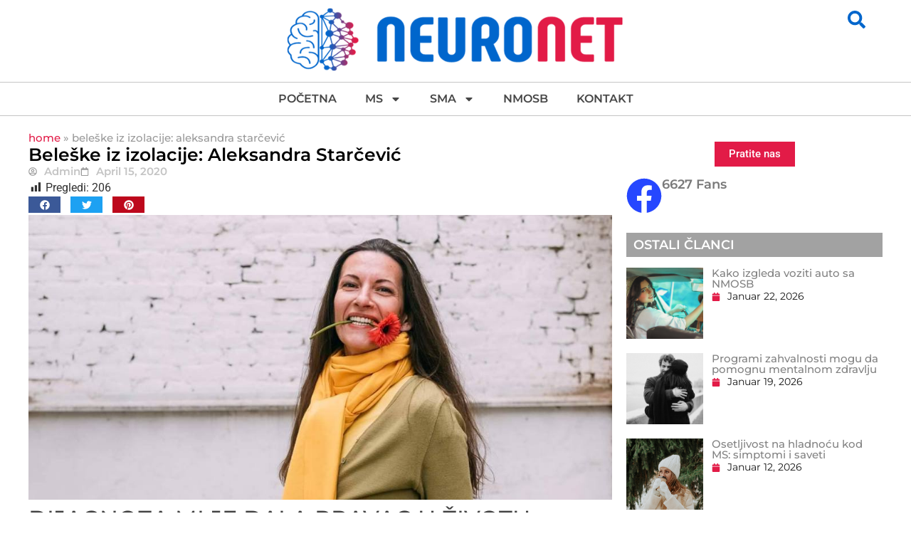

--- FILE ---
content_type: text/html; charset=UTF-8
request_url: https://neuronet.rs/ms/ms-novosti/beleske-iz-izolacije-aleksandra-starcevic/
body_size: 27604
content:
<!doctype html>
<html lang="en-US">
<head>
	<meta charset="UTF-8">
	<meta name="viewport" content="width=device-width, initial-scale=1">
	<link rel="profile" href="https://gmpg.org/xfn/11">
	<meta name='robots' content='index, follow, max-image-preview:large, max-snippet:-1, max-video-preview:-1' />

	<!-- This site is optimized with the Yoast SEO plugin v25.8 - https://yoast.com/wordpress/plugins/seo/ -->
	<title>Beleške iz izolacije: Aleksandra Starčević - Neuronet</title>
	<link rel="canonical" href="https://neuronet.rs/ms/ms-novosti/beleske-iz-izolacije-aleksandra-starcevic/" />
	<meta property="og:locale" content="en_US" />
	<meta property="og:type" content="article" />
	<meta property="og:title" content="Beleške iz izolacije: Aleksandra Starčević - Neuronet" />
	<meta property="og:description" content="DIJAGNOZA MI JE DALA PRAVAC U ŽIVOTU Aleksandra Starčević, kod dragih ljudi u telefonu upisana kao Caca umetnica, nesvakidašnji je primer žene koja se na brojnim životnim izazovima kalila i kojoj je dijagnoza multiple skleroze jasno ukazala na životne prioritete. Posle završene matematičke gimnazije i želje da bude inženjer, lako se okrenula u drugom pravcu [&hellip;]" />
	<meta property="og:url" content="https://neuronet.rs/ms/ms-novosti/beleske-iz-izolacije-aleksandra-starcevic/" />
	<meta property="og:site_name" content="Neuronet" />
	<meta property="article:published_time" content="2020-04-15T10:16:56+00:00" />
	<meta property="article:modified_time" content="2025-08-23T20:32:04+00:00" />
	<meta property="og:image" content="https://neuronet.rs/wp-content/uploads/2025/08/5-ovo-sam-ja.jpg" />
	<meta property="og:image:width" content="1024" />
	<meta property="og:image:height" content="510" />
	<meta property="og:image:type" content="image/jpeg" />
	<meta name="author" content="Admin" />
	<meta name="twitter:card" content="summary_large_image" />
	<meta name="twitter:label1" content="Written by" />
	<meta name="twitter:data1" content="Admin" />
	<meta name="twitter:label2" content="Est. reading time" />
	<meta name="twitter:data2" content="3 minutes" />
	<script type="application/ld+json" class="yoast-schema-graph">{"@context":"https://schema.org","@graph":[{"@type":"WebPage","@id":"https://neuronet.rs/ms/ms-novosti/beleske-iz-izolacije-aleksandra-starcevic/","url":"https://neuronet.rs/ms/ms-novosti/beleske-iz-izolacije-aleksandra-starcevic/","name":"Beleške iz izolacije: Aleksandra Starčević - Neuronet","isPartOf":{"@id":"https://neuronet.rs/#website"},"primaryImageOfPage":{"@id":"https://neuronet.rs/ms/ms-novosti/beleske-iz-izolacije-aleksandra-starcevic/#primaryimage"},"image":{"@id":"https://neuronet.rs/ms/ms-novosti/beleske-iz-izolacije-aleksandra-starcevic/#primaryimage"},"thumbnailUrl":"https://neuronet.rs/wp-content/uploads/2025/08/5-ovo-sam-ja.jpg","datePublished":"2020-04-15T10:16:56+00:00","dateModified":"2025-08-23T20:32:04+00:00","author":{"@id":"https://neuronet.rs/#/schema/person/afc0a1fec5965d6ecf72907982e06dee"},"breadcrumb":{"@id":"https://neuronet.rs/ms/ms-novosti/beleske-iz-izolacije-aleksandra-starcevic/#breadcrumb"},"inLanguage":"en-US","potentialAction":[{"@type":"ReadAction","target":["https://neuronet.rs/ms/ms-novosti/beleske-iz-izolacije-aleksandra-starcevic/"]}]},{"@type":"ImageObject","inLanguage":"en-US","@id":"https://neuronet.rs/ms/ms-novosti/beleske-iz-izolacije-aleksandra-starcevic/#primaryimage","url":"https://neuronet.rs/wp-content/uploads/2025/08/5-ovo-sam-ja.jpg","contentUrl":"https://neuronet.rs/wp-content/uploads/2025/08/5-ovo-sam-ja.jpg","width":1024,"height":510,"caption":"aleksandra živkoviić, neuronet, multipla skleroza"},{"@type":"BreadcrumbList","@id":"https://neuronet.rs/ms/ms-novosti/beleske-iz-izolacije-aleksandra-starcevic/#breadcrumb","itemListElement":[{"@type":"ListItem","position":1,"name":"Home","item":"https://neuronet.rs/"},{"@type":"ListItem","position":2,"name":"Beleške iz izolacije: Aleksandra Starčević"}]},{"@type":"WebSite","@id":"https://neuronet.rs/#website","url":"https://neuronet.rs/","name":"Neuronet","description":"Neuronet","potentialAction":[{"@type":"SearchAction","target":{"@type":"EntryPoint","urlTemplate":"https://neuronet.rs/?s={search_term_string}"},"query-input":{"@type":"PropertyValueSpecification","valueRequired":true,"valueName":"search_term_string"}}],"inLanguage":"en-US"},{"@type":"Person","@id":"https://neuronet.rs/#/schema/person/afc0a1fec5965d6ecf72907982e06dee","name":"Admin","image":{"@type":"ImageObject","inLanguage":"en-US","@id":"https://neuronet.rs/#/schema/person/image/","url":"https://secure.gravatar.com/avatar/5bc163be381ff09dd8ecdb66fcc782b4ab6719a58a4f4738fec8b6efbcbff8d4?s=96&d=mm&r=g","contentUrl":"https://secure.gravatar.com/avatar/5bc163be381ff09dd8ecdb66fcc782b4ab6719a58a4f4738fec8b6efbcbff8d4?s=96&d=mm&r=g","caption":"Admin"},"sameAs":["https://neuronet.rs"],"url":"https://neuronet.rs/author/deki/"}]}</script>
	<!-- / Yoast SEO plugin. -->


<link rel="alternate" title="oEmbed (JSON)" type="application/json+oembed" href="https://neuronet.rs/wp-json/oembed/1.0/embed?url=https%3A%2F%2Fneuronet.rs%2Fms%2Fms-novosti%2Fbeleske-iz-izolacije-aleksandra-starcevic%2F" />
<link rel="alternate" title="oEmbed (XML)" type="text/xml+oembed" href="https://neuronet.rs/wp-json/oembed/1.0/embed?url=https%3A%2F%2Fneuronet.rs%2Fms%2Fms-novosti%2Fbeleske-iz-izolacije-aleksandra-starcevic%2F&#038;format=xml" />
<style id='wp-img-auto-sizes-contain-inline-css'>
img:is([sizes=auto i],[sizes^="auto," i]){contain-intrinsic-size:3000px 1500px}
/*# sourceURL=wp-img-auto-sizes-contain-inline-css */
</style>
<link rel='stylesheet' id='dashicons-css' href='https://neuronet.rs/wp-includes/css/dashicons.min.css?ver=7bdfe12eb08006abc0d8373172e0c0a0' media='all' />
<link rel='stylesheet' id='post-views-counter-frontend-css' href='https://neuronet.rs/wp-content/plugins/post-views-counter/css/frontend.min.css?ver=1.5.5' media='all' />
<style id='wp-emoji-styles-inline-css'>

	img.wp-smiley, img.emoji {
		display: inline !important;
		border: none !important;
		box-shadow: none !important;
		height: 1em !important;
		width: 1em !important;
		margin: 0 0.07em !important;
		vertical-align: -0.1em !important;
		background: none !important;
		padding: 0 !important;
	}
/*# sourceURL=wp-emoji-styles-inline-css */
</style>
<link rel='stylesheet' id='wp-block-library-css' href='https://neuronet.rs/wp-includes/css/dist/block-library/style.min.css?ver=7bdfe12eb08006abc0d8373172e0c0a0' media='all' />
<style id='wp-block-image-inline-css'>
.wp-block-image>a,.wp-block-image>figure>a{display:inline-block}.wp-block-image img{box-sizing:border-box;height:auto;max-width:100%;vertical-align:bottom}@media not (prefers-reduced-motion){.wp-block-image img.hide{visibility:hidden}.wp-block-image img.show{animation:show-content-image .4s}}.wp-block-image[style*=border-radius] img,.wp-block-image[style*=border-radius]>a{border-radius:inherit}.wp-block-image.has-custom-border img{box-sizing:border-box}.wp-block-image.aligncenter{text-align:center}.wp-block-image.alignfull>a,.wp-block-image.alignwide>a{width:100%}.wp-block-image.alignfull img,.wp-block-image.alignwide img{height:auto;width:100%}.wp-block-image .aligncenter,.wp-block-image .alignleft,.wp-block-image .alignright,.wp-block-image.aligncenter,.wp-block-image.alignleft,.wp-block-image.alignright{display:table}.wp-block-image .aligncenter>figcaption,.wp-block-image .alignleft>figcaption,.wp-block-image .alignright>figcaption,.wp-block-image.aligncenter>figcaption,.wp-block-image.alignleft>figcaption,.wp-block-image.alignright>figcaption{caption-side:bottom;display:table-caption}.wp-block-image .alignleft{float:left;margin:.5em 1em .5em 0}.wp-block-image .alignright{float:right;margin:.5em 0 .5em 1em}.wp-block-image .aligncenter{margin-left:auto;margin-right:auto}.wp-block-image :where(figcaption){margin-bottom:1em;margin-top:.5em}.wp-block-image.is-style-circle-mask img{border-radius:9999px}@supports ((-webkit-mask-image:none) or (mask-image:none)) or (-webkit-mask-image:none){.wp-block-image.is-style-circle-mask img{border-radius:0;-webkit-mask-image:url('data:image/svg+xml;utf8,<svg viewBox="0 0 100 100" xmlns="http://www.w3.org/2000/svg"><circle cx="50" cy="50" r="50"/></svg>');mask-image:url('data:image/svg+xml;utf8,<svg viewBox="0 0 100 100" xmlns="http://www.w3.org/2000/svg"><circle cx="50" cy="50" r="50"/></svg>');mask-mode:alpha;-webkit-mask-position:center;mask-position:center;-webkit-mask-repeat:no-repeat;mask-repeat:no-repeat;-webkit-mask-size:contain;mask-size:contain}}:root :where(.wp-block-image.is-style-rounded img,.wp-block-image .is-style-rounded img){border-radius:9999px}.wp-block-image figure{margin:0}.wp-lightbox-container{display:flex;flex-direction:column;position:relative}.wp-lightbox-container img{cursor:zoom-in}.wp-lightbox-container img:hover+button{opacity:1}.wp-lightbox-container button{align-items:center;backdrop-filter:blur(16px) saturate(180%);background-color:#5a5a5a40;border:none;border-radius:4px;cursor:zoom-in;display:flex;height:20px;justify-content:center;opacity:0;padding:0;position:absolute;right:16px;text-align:center;top:16px;width:20px;z-index:100}@media not (prefers-reduced-motion){.wp-lightbox-container button{transition:opacity .2s ease}}.wp-lightbox-container button:focus-visible{outline:3px auto #5a5a5a40;outline:3px auto -webkit-focus-ring-color;outline-offset:3px}.wp-lightbox-container button:hover{cursor:pointer;opacity:1}.wp-lightbox-container button:focus{opacity:1}.wp-lightbox-container button:focus,.wp-lightbox-container button:hover,.wp-lightbox-container button:not(:hover):not(:active):not(.has-background){background-color:#5a5a5a40;border:none}.wp-lightbox-overlay{box-sizing:border-box;cursor:zoom-out;height:100vh;left:0;overflow:hidden;position:fixed;top:0;visibility:hidden;width:100%;z-index:100000}.wp-lightbox-overlay .close-button{align-items:center;cursor:pointer;display:flex;justify-content:center;min-height:40px;min-width:40px;padding:0;position:absolute;right:calc(env(safe-area-inset-right) + 16px);top:calc(env(safe-area-inset-top) + 16px);z-index:5000000}.wp-lightbox-overlay .close-button:focus,.wp-lightbox-overlay .close-button:hover,.wp-lightbox-overlay .close-button:not(:hover):not(:active):not(.has-background){background:none;border:none}.wp-lightbox-overlay .lightbox-image-container{height:var(--wp--lightbox-container-height);left:50%;overflow:hidden;position:absolute;top:50%;transform:translate(-50%,-50%);transform-origin:top left;width:var(--wp--lightbox-container-width);z-index:9999999999}.wp-lightbox-overlay .wp-block-image{align-items:center;box-sizing:border-box;display:flex;height:100%;justify-content:center;margin:0;position:relative;transform-origin:0 0;width:100%;z-index:3000000}.wp-lightbox-overlay .wp-block-image img{height:var(--wp--lightbox-image-height);min-height:var(--wp--lightbox-image-height);min-width:var(--wp--lightbox-image-width);width:var(--wp--lightbox-image-width)}.wp-lightbox-overlay .wp-block-image figcaption{display:none}.wp-lightbox-overlay button{background:none;border:none}.wp-lightbox-overlay .scrim{background-color:#fff;height:100%;opacity:.9;position:absolute;width:100%;z-index:2000000}.wp-lightbox-overlay.active{visibility:visible}@media not (prefers-reduced-motion){.wp-lightbox-overlay.active{animation:turn-on-visibility .25s both}.wp-lightbox-overlay.active img{animation:turn-on-visibility .35s both}.wp-lightbox-overlay.show-closing-animation:not(.active){animation:turn-off-visibility .35s both}.wp-lightbox-overlay.show-closing-animation:not(.active) img{animation:turn-off-visibility .25s both}.wp-lightbox-overlay.zoom.active{animation:none;opacity:1;visibility:visible}.wp-lightbox-overlay.zoom.active .lightbox-image-container{animation:lightbox-zoom-in .4s}.wp-lightbox-overlay.zoom.active .lightbox-image-container img{animation:none}.wp-lightbox-overlay.zoom.active .scrim{animation:turn-on-visibility .4s forwards}.wp-lightbox-overlay.zoom.show-closing-animation:not(.active){animation:none}.wp-lightbox-overlay.zoom.show-closing-animation:not(.active) .lightbox-image-container{animation:lightbox-zoom-out .4s}.wp-lightbox-overlay.zoom.show-closing-animation:not(.active) .lightbox-image-container img{animation:none}.wp-lightbox-overlay.zoom.show-closing-animation:not(.active) .scrim{animation:turn-off-visibility .4s forwards}}@keyframes show-content-image{0%{visibility:hidden}99%{visibility:hidden}to{visibility:visible}}@keyframes turn-on-visibility{0%{opacity:0}to{opacity:1}}@keyframes turn-off-visibility{0%{opacity:1;visibility:visible}99%{opacity:0;visibility:visible}to{opacity:0;visibility:hidden}}@keyframes lightbox-zoom-in{0%{transform:translate(calc((-100vw + var(--wp--lightbox-scrollbar-width))/2 + var(--wp--lightbox-initial-left-position)),calc(-50vh + var(--wp--lightbox-initial-top-position))) scale(var(--wp--lightbox-scale))}to{transform:translate(-50%,-50%) scale(1)}}@keyframes lightbox-zoom-out{0%{transform:translate(-50%,-50%) scale(1);visibility:visible}99%{visibility:visible}to{transform:translate(calc((-100vw + var(--wp--lightbox-scrollbar-width))/2 + var(--wp--lightbox-initial-left-position)),calc(-50vh + var(--wp--lightbox-initial-top-position))) scale(var(--wp--lightbox-scale));visibility:hidden}}
/*# sourceURL=https://neuronet.rs/wp-includes/blocks/image/style.min.css */
</style>
<style id='global-styles-inline-css'>
:root{--wp--preset--aspect-ratio--square: 1;--wp--preset--aspect-ratio--4-3: 4/3;--wp--preset--aspect-ratio--3-4: 3/4;--wp--preset--aspect-ratio--3-2: 3/2;--wp--preset--aspect-ratio--2-3: 2/3;--wp--preset--aspect-ratio--16-9: 16/9;--wp--preset--aspect-ratio--9-16: 9/16;--wp--preset--color--black: #000000;--wp--preset--color--cyan-bluish-gray: #abb8c3;--wp--preset--color--white: #ffffff;--wp--preset--color--pale-pink: #f78da7;--wp--preset--color--vivid-red: #cf2e2e;--wp--preset--color--luminous-vivid-orange: #ff6900;--wp--preset--color--luminous-vivid-amber: #fcb900;--wp--preset--color--light-green-cyan: #7bdcb5;--wp--preset--color--vivid-green-cyan: #00d084;--wp--preset--color--pale-cyan-blue: #8ed1fc;--wp--preset--color--vivid-cyan-blue: #0693e3;--wp--preset--color--vivid-purple: #9b51e0;--wp--preset--gradient--vivid-cyan-blue-to-vivid-purple: linear-gradient(135deg,rgb(6,147,227) 0%,rgb(155,81,224) 100%);--wp--preset--gradient--light-green-cyan-to-vivid-green-cyan: linear-gradient(135deg,rgb(122,220,180) 0%,rgb(0,208,130) 100%);--wp--preset--gradient--luminous-vivid-amber-to-luminous-vivid-orange: linear-gradient(135deg,rgb(252,185,0) 0%,rgb(255,105,0) 100%);--wp--preset--gradient--luminous-vivid-orange-to-vivid-red: linear-gradient(135deg,rgb(255,105,0) 0%,rgb(207,46,46) 100%);--wp--preset--gradient--very-light-gray-to-cyan-bluish-gray: linear-gradient(135deg,rgb(238,238,238) 0%,rgb(169,184,195) 100%);--wp--preset--gradient--cool-to-warm-spectrum: linear-gradient(135deg,rgb(74,234,220) 0%,rgb(151,120,209) 20%,rgb(207,42,186) 40%,rgb(238,44,130) 60%,rgb(251,105,98) 80%,rgb(254,248,76) 100%);--wp--preset--gradient--blush-light-purple: linear-gradient(135deg,rgb(255,206,236) 0%,rgb(152,150,240) 100%);--wp--preset--gradient--blush-bordeaux: linear-gradient(135deg,rgb(254,205,165) 0%,rgb(254,45,45) 50%,rgb(107,0,62) 100%);--wp--preset--gradient--luminous-dusk: linear-gradient(135deg,rgb(255,203,112) 0%,rgb(199,81,192) 50%,rgb(65,88,208) 100%);--wp--preset--gradient--pale-ocean: linear-gradient(135deg,rgb(255,245,203) 0%,rgb(182,227,212) 50%,rgb(51,167,181) 100%);--wp--preset--gradient--electric-grass: linear-gradient(135deg,rgb(202,248,128) 0%,rgb(113,206,126) 100%);--wp--preset--gradient--midnight: linear-gradient(135deg,rgb(2,3,129) 0%,rgb(40,116,252) 100%);--wp--preset--font-size--small: 13px;--wp--preset--font-size--medium: 20px;--wp--preset--font-size--large: 36px;--wp--preset--font-size--x-large: 42px;--wp--preset--spacing--20: 0.44rem;--wp--preset--spacing--30: 0.67rem;--wp--preset--spacing--40: 1rem;--wp--preset--spacing--50: 1.5rem;--wp--preset--spacing--60: 2.25rem;--wp--preset--spacing--70: 3.38rem;--wp--preset--spacing--80: 5.06rem;--wp--preset--shadow--natural: 6px 6px 9px rgba(0, 0, 0, 0.2);--wp--preset--shadow--deep: 12px 12px 50px rgba(0, 0, 0, 0.4);--wp--preset--shadow--sharp: 6px 6px 0px rgba(0, 0, 0, 0.2);--wp--preset--shadow--outlined: 6px 6px 0px -3px rgb(255, 255, 255), 6px 6px rgb(0, 0, 0);--wp--preset--shadow--crisp: 6px 6px 0px rgb(0, 0, 0);}:root { --wp--style--global--content-size: 800px;--wp--style--global--wide-size: 1200px; }:where(body) { margin: 0; }.wp-site-blocks > .alignleft { float: left; margin-right: 2em; }.wp-site-blocks > .alignright { float: right; margin-left: 2em; }.wp-site-blocks > .aligncenter { justify-content: center; margin-left: auto; margin-right: auto; }:where(.wp-site-blocks) > * { margin-block-start: 24px; margin-block-end: 0; }:where(.wp-site-blocks) > :first-child { margin-block-start: 0; }:where(.wp-site-blocks) > :last-child { margin-block-end: 0; }:root { --wp--style--block-gap: 24px; }:root :where(.is-layout-flow) > :first-child{margin-block-start: 0;}:root :where(.is-layout-flow) > :last-child{margin-block-end: 0;}:root :where(.is-layout-flow) > *{margin-block-start: 24px;margin-block-end: 0;}:root :where(.is-layout-constrained) > :first-child{margin-block-start: 0;}:root :where(.is-layout-constrained) > :last-child{margin-block-end: 0;}:root :where(.is-layout-constrained) > *{margin-block-start: 24px;margin-block-end: 0;}:root :where(.is-layout-flex){gap: 24px;}:root :where(.is-layout-grid){gap: 24px;}.is-layout-flow > .alignleft{float: left;margin-inline-start: 0;margin-inline-end: 2em;}.is-layout-flow > .alignright{float: right;margin-inline-start: 2em;margin-inline-end: 0;}.is-layout-flow > .aligncenter{margin-left: auto !important;margin-right: auto !important;}.is-layout-constrained > .alignleft{float: left;margin-inline-start: 0;margin-inline-end: 2em;}.is-layout-constrained > .alignright{float: right;margin-inline-start: 2em;margin-inline-end: 0;}.is-layout-constrained > .aligncenter{margin-left: auto !important;margin-right: auto !important;}.is-layout-constrained > :where(:not(.alignleft):not(.alignright):not(.alignfull)){max-width: var(--wp--style--global--content-size);margin-left: auto !important;margin-right: auto !important;}.is-layout-constrained > .alignwide{max-width: var(--wp--style--global--wide-size);}body .is-layout-flex{display: flex;}.is-layout-flex{flex-wrap: wrap;align-items: center;}.is-layout-flex > :is(*, div){margin: 0;}body .is-layout-grid{display: grid;}.is-layout-grid > :is(*, div){margin: 0;}body{padding-top: 0px;padding-right: 0px;padding-bottom: 0px;padding-left: 0px;}a:where(:not(.wp-element-button)){text-decoration: underline;}:root :where(.wp-element-button, .wp-block-button__link){background-color: #32373c;border-width: 0;color: #fff;font-family: inherit;font-size: inherit;font-style: inherit;font-weight: inherit;letter-spacing: inherit;line-height: inherit;padding-top: calc(0.667em + 2px);padding-right: calc(1.333em + 2px);padding-bottom: calc(0.667em + 2px);padding-left: calc(1.333em + 2px);text-decoration: none;text-transform: inherit;}.has-black-color{color: var(--wp--preset--color--black) !important;}.has-cyan-bluish-gray-color{color: var(--wp--preset--color--cyan-bluish-gray) !important;}.has-white-color{color: var(--wp--preset--color--white) !important;}.has-pale-pink-color{color: var(--wp--preset--color--pale-pink) !important;}.has-vivid-red-color{color: var(--wp--preset--color--vivid-red) !important;}.has-luminous-vivid-orange-color{color: var(--wp--preset--color--luminous-vivid-orange) !important;}.has-luminous-vivid-amber-color{color: var(--wp--preset--color--luminous-vivid-amber) !important;}.has-light-green-cyan-color{color: var(--wp--preset--color--light-green-cyan) !important;}.has-vivid-green-cyan-color{color: var(--wp--preset--color--vivid-green-cyan) !important;}.has-pale-cyan-blue-color{color: var(--wp--preset--color--pale-cyan-blue) !important;}.has-vivid-cyan-blue-color{color: var(--wp--preset--color--vivid-cyan-blue) !important;}.has-vivid-purple-color{color: var(--wp--preset--color--vivid-purple) !important;}.has-black-background-color{background-color: var(--wp--preset--color--black) !important;}.has-cyan-bluish-gray-background-color{background-color: var(--wp--preset--color--cyan-bluish-gray) !important;}.has-white-background-color{background-color: var(--wp--preset--color--white) !important;}.has-pale-pink-background-color{background-color: var(--wp--preset--color--pale-pink) !important;}.has-vivid-red-background-color{background-color: var(--wp--preset--color--vivid-red) !important;}.has-luminous-vivid-orange-background-color{background-color: var(--wp--preset--color--luminous-vivid-orange) !important;}.has-luminous-vivid-amber-background-color{background-color: var(--wp--preset--color--luminous-vivid-amber) !important;}.has-light-green-cyan-background-color{background-color: var(--wp--preset--color--light-green-cyan) !important;}.has-vivid-green-cyan-background-color{background-color: var(--wp--preset--color--vivid-green-cyan) !important;}.has-pale-cyan-blue-background-color{background-color: var(--wp--preset--color--pale-cyan-blue) !important;}.has-vivid-cyan-blue-background-color{background-color: var(--wp--preset--color--vivid-cyan-blue) !important;}.has-vivid-purple-background-color{background-color: var(--wp--preset--color--vivid-purple) !important;}.has-black-border-color{border-color: var(--wp--preset--color--black) !important;}.has-cyan-bluish-gray-border-color{border-color: var(--wp--preset--color--cyan-bluish-gray) !important;}.has-white-border-color{border-color: var(--wp--preset--color--white) !important;}.has-pale-pink-border-color{border-color: var(--wp--preset--color--pale-pink) !important;}.has-vivid-red-border-color{border-color: var(--wp--preset--color--vivid-red) !important;}.has-luminous-vivid-orange-border-color{border-color: var(--wp--preset--color--luminous-vivid-orange) !important;}.has-luminous-vivid-amber-border-color{border-color: var(--wp--preset--color--luminous-vivid-amber) !important;}.has-light-green-cyan-border-color{border-color: var(--wp--preset--color--light-green-cyan) !important;}.has-vivid-green-cyan-border-color{border-color: var(--wp--preset--color--vivid-green-cyan) !important;}.has-pale-cyan-blue-border-color{border-color: var(--wp--preset--color--pale-cyan-blue) !important;}.has-vivid-cyan-blue-border-color{border-color: var(--wp--preset--color--vivid-cyan-blue) !important;}.has-vivid-purple-border-color{border-color: var(--wp--preset--color--vivid-purple) !important;}.has-vivid-cyan-blue-to-vivid-purple-gradient-background{background: var(--wp--preset--gradient--vivid-cyan-blue-to-vivid-purple) !important;}.has-light-green-cyan-to-vivid-green-cyan-gradient-background{background: var(--wp--preset--gradient--light-green-cyan-to-vivid-green-cyan) !important;}.has-luminous-vivid-amber-to-luminous-vivid-orange-gradient-background{background: var(--wp--preset--gradient--luminous-vivid-amber-to-luminous-vivid-orange) !important;}.has-luminous-vivid-orange-to-vivid-red-gradient-background{background: var(--wp--preset--gradient--luminous-vivid-orange-to-vivid-red) !important;}.has-very-light-gray-to-cyan-bluish-gray-gradient-background{background: var(--wp--preset--gradient--very-light-gray-to-cyan-bluish-gray) !important;}.has-cool-to-warm-spectrum-gradient-background{background: var(--wp--preset--gradient--cool-to-warm-spectrum) !important;}.has-blush-light-purple-gradient-background{background: var(--wp--preset--gradient--blush-light-purple) !important;}.has-blush-bordeaux-gradient-background{background: var(--wp--preset--gradient--blush-bordeaux) !important;}.has-luminous-dusk-gradient-background{background: var(--wp--preset--gradient--luminous-dusk) !important;}.has-pale-ocean-gradient-background{background: var(--wp--preset--gradient--pale-ocean) !important;}.has-electric-grass-gradient-background{background: var(--wp--preset--gradient--electric-grass) !important;}.has-midnight-gradient-background{background: var(--wp--preset--gradient--midnight) !important;}.has-small-font-size{font-size: var(--wp--preset--font-size--small) !important;}.has-medium-font-size{font-size: var(--wp--preset--font-size--medium) !important;}.has-large-font-size{font-size: var(--wp--preset--font-size--large) !important;}.has-x-large-font-size{font-size: var(--wp--preset--font-size--x-large) !important;}
/*# sourceURL=global-styles-inline-css */
</style>

<link rel='stylesheet' id='hello-elementor-style-css' href='https://neuronet.rs/wp-content/themes/hello-elementor/style.css?ver=7bdfe12eb08006abc0d8373172e0c0a0' media='all' />
<link rel='stylesheet' id='hello-elementor-child-style-css' href='https://neuronet.rs/wp-content/themes/hell-neuronet-child/style.css?ver=7bdfe12eb08006abc0d8373172e0c0a0' media='all' />
<link rel='stylesheet' id='hello-elementor-css' href='https://neuronet.rs/wp-content/themes/hello-elementor/assets/css/reset.css?ver=3.4.4' media='all' />
<link rel='stylesheet' id='hello-elementor-theme-style-css' href='https://neuronet.rs/wp-content/themes/hello-elementor/assets/css/theme.css?ver=3.4.4' media='all' />
<link rel='stylesheet' id='hello-elementor-header-footer-css' href='https://neuronet.rs/wp-content/themes/hello-elementor/assets/css/header-footer.css?ver=3.4.4' media='all' />
<link rel='stylesheet' id='elementor-frontend-css' href='https://neuronet.rs/wp-content/plugins/elementor/assets/css/frontend.min.css?ver=3.31.3' media='all' />
<link rel='stylesheet' id='elementor-post-7-css' href='https://neuronet.rs/wp-content/uploads/elementor/css/post-7.css?ver=1769159146' media='all' />
<link rel='stylesheet' id='widget-image-css' href='https://neuronet.rs/wp-content/plugins/elementor/assets/css/widget-image.min.css?ver=3.31.3' media='all' />
<link rel='stylesheet' id='widget-nav-menu-css' href='https://neuronet.rs/wp-content/plugins/elementor-pro/assets/css/widget-nav-menu.min.css?ver=3.31.2' media='all' />
<link rel='stylesheet' id='e-sticky-css' href='https://neuronet.rs/wp-content/plugins/elementor-pro/assets/css/modules/sticky.min.css?ver=3.31.2' media='all' />
<link rel='stylesheet' id='widget-heading-css' href='https://neuronet.rs/wp-content/plugins/elementor/assets/css/widget-heading.min.css?ver=3.31.3' media='all' />
<link rel='stylesheet' id='widget-breadcrumbs-css' href='https://neuronet.rs/wp-content/plugins/elementor-pro/assets/css/widget-breadcrumbs.min.css?ver=3.31.2' media='all' />
<link rel='stylesheet' id='widget-spacer-css' href='https://neuronet.rs/wp-content/plugins/elementor/assets/css/widget-spacer.min.css?ver=3.31.3' media='all' />
<link rel='stylesheet' id='widget-post-info-css' href='https://neuronet.rs/wp-content/plugins/elementor-pro/assets/css/widget-post-info.min.css?ver=3.31.2' media='all' />
<link rel='stylesheet' id='widget-icon-list-css' href='https://neuronet.rs/wp-content/plugins/elementor/assets/css/widget-icon-list.min.css?ver=3.31.3' media='all' />
<link rel='stylesheet' id='widget-share-buttons-css' href='https://neuronet.rs/wp-content/plugins/elementor-pro/assets/css/widget-share-buttons.min.css?ver=3.31.2' media='all' />
<link rel='stylesheet' id='e-apple-webkit-css' href='https://neuronet.rs/wp-content/plugins/elementor/assets/css/conditionals/apple-webkit.min.css?ver=3.31.3' media='all' />
<link rel='stylesheet' id='widget-post-navigation-css' href='https://neuronet.rs/wp-content/plugins/elementor-pro/assets/css/widget-post-navigation.min.css?ver=3.31.2' media='all' />
<link rel='stylesheet' id='swiper-css' href='https://neuronet.rs/wp-content/plugins/elementor/assets/lib/swiper/v8/css/swiper.min.css?ver=8.4.5' media='all' />
<link rel='stylesheet' id='e-swiper-css' href='https://neuronet.rs/wp-content/plugins/elementor/assets/css/conditionals/e-swiper.min.css?ver=3.31.3' media='all' />
<link rel='stylesheet' id='widget-loop-common-css' href='https://neuronet.rs/wp-content/plugins/elementor-pro/assets/css/widget-loop-common.min.css?ver=3.31.2' media='all' />
<link rel='stylesheet' id='widget-loop-carousel-css' href='https://neuronet.rs/wp-content/plugins/elementor-pro/assets/css/widget-loop-carousel.min.css?ver=3.31.2' media='all' />
<link rel='stylesheet' id='widget-loop-grid-css' href='https://neuronet.rs/wp-content/plugins/elementor-pro/assets/css/widget-loop-grid.min.css?ver=3.31.2' media='all' />
<link rel='stylesheet' id='widget-search-css' href='https://neuronet.rs/wp-content/plugins/elementor-pro/assets/css/widget-search.min.css?ver=3.31.2' media='all' />
<link rel='stylesheet' id='e-animation-slideInRight-css' href='https://neuronet.rs/wp-content/plugins/elementor/assets/lib/animations/styles/slideInRight.min.css?ver=3.31.3' media='all' />
<link rel='stylesheet' id='e-popup-css' href='https://neuronet.rs/wp-content/plugins/elementor-pro/assets/css/conditionals/popup.min.css?ver=3.31.2' media='all' />
<link rel='stylesheet' id='elementor-post-863-css' href='https://neuronet.rs/wp-content/uploads/elementor/css/post-863.css?ver=1769159147' media='all' />
<link rel='stylesheet' id='elementor-post-939-css' href='https://neuronet.rs/wp-content/uploads/elementor/css/post-939.css?ver=1769159147' media='all' />
<link rel='stylesheet' id='elementor-post-1166-css' href='https://neuronet.rs/wp-content/uploads/elementor/css/post-1166.css?ver=1769159173' media='all' />
<link rel='stylesheet' id='elementor-post-1335-css' href='https://neuronet.rs/wp-content/uploads/elementor/css/post-1335.css?ver=1769159147' media='all' />
<link rel='stylesheet' id='wp-block-heading-css' href='https://neuronet.rs/wp-includes/blocks/heading/style.min.css?ver=7bdfe12eb08006abc0d8373172e0c0a0' media='all' />
<link rel='stylesheet' id='wp-block-paragraph-css' href='https://neuronet.rs/wp-includes/blocks/paragraph/style.min.css?ver=7bdfe12eb08006abc0d8373172e0c0a0' media='all' />
<link rel='stylesheet' id='elementor-gf-local-roboto-css' href='https://neuronet.rs/wp-content/uploads/elementor/google-fonts/css/roboto.css?ver=1755721005' media='all' />
<link rel='stylesheet' id='elementor-gf-local-robotoslab-css' href='https://neuronet.rs/wp-content/uploads/elementor/google-fonts/css/robotoslab.css?ver=1755721011' media='all' />
<link rel='stylesheet' id='elementor-gf-local-montserrat-css' href='https://neuronet.rs/wp-content/uploads/elementor/google-fonts/css/montserrat.css?ver=1756035120' media='all' />
<script src="https://neuronet.rs/wp-includes/js/jquery/jquery.min.js?ver=3.7.1" id="jquery-core-js"></script>
<script src="https://neuronet.rs/wp-includes/js/jquery/jquery-migrate.min.js?ver=3.4.1" id="jquery-migrate-js"></script>
<link rel="https://api.w.org/" href="https://neuronet.rs/wp-json/" /><link rel="alternate" title="JSON" type="application/json" href="https://neuronet.rs/wp-json/wp/v2/posts/163" /><link rel="EditURI" type="application/rsd+xml" title="RSD" href="https://neuronet.rs/xmlrpc.php?rsd" />

<link rel='shortlink' href='https://neuronet.rs/?p=163' />
<meta name="generator" content="Elementor 3.31.3; features: e_font_icon_svg, additional_custom_breakpoints, e_element_cache; settings: css_print_method-external, google_font-enabled, font_display-swap">
<!-- Google tag (gtag.js) -->
<script async src="https://www.googletagmanager.com/gtag/js?id=G-HFFVBZX93S"></script>
<script>
  window.dataLayer = window.dataLayer || [];
  function gtag(){dataLayer.push(arguments);}
  gtag('js', new Date());

  gtag('config', 'G-HFFVBZX93S');
</script>
			<style>
				.e-con.e-parent:nth-of-type(n+4):not(.e-lazyloaded):not(.e-no-lazyload),
				.e-con.e-parent:nth-of-type(n+4):not(.e-lazyloaded):not(.e-no-lazyload) * {
					background-image: none !important;
				}
				@media screen and (max-height: 1024px) {
					.e-con.e-parent:nth-of-type(n+3):not(.e-lazyloaded):not(.e-no-lazyload),
					.e-con.e-parent:nth-of-type(n+3):not(.e-lazyloaded):not(.e-no-lazyload) * {
						background-image: none !important;
					}
				}
				@media screen and (max-height: 640px) {
					.e-con.e-parent:nth-of-type(n+2):not(.e-lazyloaded):not(.e-no-lazyload),
					.e-con.e-parent:nth-of-type(n+2):not(.e-lazyloaded):not(.e-no-lazyload) * {
						background-image: none !important;
					}
				}
			</style>
			<link rel="icon" href="https://neuronet.rs/wp-content/uploads/2025/08/cropped-neuro-net-32x32.png" sizes="32x32" />
<link rel="icon" href="https://neuronet.rs/wp-content/uploads/2025/08/cropped-neuro-net-192x192.png" sizes="192x192" />
<link rel="apple-touch-icon" href="https://neuronet.rs/wp-content/uploads/2025/08/cropped-neuro-net-180x180.png" />
<meta name="msapplication-TileImage" content="https://neuronet.rs/wp-content/uploads/2025/08/cropped-neuro-net-270x270.png" />
</head>
<body class="wp-singular post-template-default single single-post postid-163 single-format-standard wp-embed-responsive wp-theme-hello-elementor wp-child-theme-hell-neuronet-child hello-elementor-default elementor-default elementor-kit-7 elementor-page-1166">


<a class="skip-link screen-reader-text" href="#content">Skip to content</a>

		<header data-elementor-type="header" data-elementor-id="863" class="elementor elementor-863 elementor-location-header" data-elementor-post-type="elementor_library">
			<div class="elementor-element elementor-element-674460f e-con-full e-flex e-con e-parent" data-id="674460f" data-element_type="container" data-settings="{&quot;background_background&quot;:&quot;classic&quot;,&quot;sticky&quot;:&quot;top&quot;,&quot;sticky_on&quot;:[&quot;desktop&quot;,&quot;tablet&quot;,&quot;mobile&quot;],&quot;sticky_offset&quot;:0,&quot;sticky_effects_offset&quot;:0,&quot;sticky_anchor_link_offset&quot;:0}">
		<div class="elementor-element elementor-element-9a15c77 e-flex e-con-boxed e-con e-child" data-id="9a15c77" data-element_type="container">
					<div class="e-con-inner">
		<div class="elementor-element elementor-element-a1beb2a e-flex e-con-boxed e-con e-child" data-id="a1beb2a" data-element_type="container">
					<div class="e-con-inner">
				<div class="elementor-element elementor-element-2896620 elementor-absolute elementor-view-default elementor-widget elementor-widget-icon" data-id="2896620" data-element_type="widget" data-settings="{&quot;_position&quot;:&quot;absolute&quot;}" data-widget_type="icon.default">
							<div class="elementor-icon-wrapper">
			<a class="elementor-icon" href="#elementor-action%3Aaction%3Dpopup%3Aopen%26settings%3DeyJpZCI6IjEzMzUiLCJ0b2dnbGUiOmZhbHNlfQ%3D%3D">
			<svg aria-hidden="true" class="e-font-icon-svg e-fas-search" viewBox="0 0 512 512" xmlns="http://www.w3.org/2000/svg"><path d="M505 442.7L405.3 343c-4.5-4.5-10.6-7-17-7H372c27.6-35.3 44-79.7 44-128C416 93.1 322.9 0 208 0S0 93.1 0 208s93.1 208 208 208c48.3 0 92.7-16.4 128-44v16.3c0 6.4 2.5 12.5 7 17l99.7 99.7c9.4 9.4 24.6 9.4 33.9 0l28.3-28.3c9.4-9.4 9.4-24.6.1-34zM208 336c-70.7 0-128-57.2-128-128 0-70.7 57.2-128 128-128 70.7 0 128 57.2 128 128 0 70.7-57.2 128-128 128z"></path></svg>			</a>
		</div>
						</div>
				<div class="elementor-element elementor-element-d7539c6 elementor-widget elementor-widget-image" data-id="d7539c6" data-element_type="widget" data-widget_type="image.default">
																<a href="https://neuronet.rs">
							<img width="496" height="120" src="https://neuronet.rs/wp-content/uploads/2025/08/neuronet-logo-header2.png" class="attachment-large size-large wp-image-1330" alt="" srcset="https://neuronet.rs/wp-content/uploads/2025/08/neuronet-logo-header2.png 496w, https://neuronet.rs/wp-content/uploads/2025/08/neuronet-logo-header2-300x73.png 300w" sizes="(max-width: 496px) 100vw, 496px" title="AUTOR: neuronet logo header2" />								</a>
															</div>
					</div>
				</div>
					</div>
				</div>
		<div class="elementor-element elementor-element-bbd3efc e-con-full e-flex e-con e-child" data-id="bbd3efc" data-element_type="container">
		<div class="elementor-element elementor-element-479727a e-flex e-con-boxed e-con e-child" data-id="479727a" data-element_type="container">
					<div class="e-con-inner">
				<div class="elementor-element elementor-element-cb2fdaf elementor-widget-tablet__width-inherit elementor-nav-menu--dropdown-tablet elementor-nav-menu__text-align-aside elementor-nav-menu--toggle elementor-nav-menu--burger elementor-widget elementor-widget-nav-menu" data-id="cb2fdaf" data-element_type="widget" data-settings="{&quot;layout&quot;:&quot;horizontal&quot;,&quot;submenu_icon&quot;:{&quot;value&quot;:&quot;&lt;svg class=\&quot;e-font-icon-svg e-fas-caret-down\&quot; viewBox=\&quot;0 0 320 512\&quot; xmlns=\&quot;http:\/\/www.w3.org\/2000\/svg\&quot;&gt;&lt;path d=\&quot;M31.3 192h257.3c17.8 0 26.7 21.5 14.1 34.1L174.1 354.8c-7.8 7.8-20.5 7.8-28.3 0L17.2 226.1C4.6 213.5 13.5 192 31.3 192z\&quot;&gt;&lt;\/path&gt;&lt;\/svg&gt;&quot;,&quot;library&quot;:&quot;fa-solid&quot;},&quot;toggle&quot;:&quot;burger&quot;}" data-widget_type="nav-menu.default">
								<nav aria-label="Menu" class="elementor-nav-menu--main elementor-nav-menu__container elementor-nav-menu--layout-horizontal e--pointer-underline e--animation-fade">
				<ul id="menu-1-cb2fdaf" class="elementor-nav-menu"><li class="menu-item menu-item-type-post_type menu-item-object-page menu-item-home menu-item-862"><a href="https://neuronet.rs/" class="elementor-item">POČETNA</a></li>
<li class="menu-item menu-item-type-taxonomy menu-item-object-category current-post-ancestor menu-item-has-children menu-item-842"><a href="https://neuronet.rs/category/ms/" class="elementor-item">MS</a>
<ul class="sub-menu elementor-nav-menu--dropdown">
	<li class="menu-item menu-item-type-taxonomy menu-item-object-category current-post-ancestor menu-item-849"><a href="https://neuronet.rs/category/ms/" class="elementor-sub-item">SVI ČLANCI</a></li>
	<li class="menu-item menu-item-type-taxonomy menu-item-object-category menu-item-845"><a href="https://neuronet.rs/category/ms/o-ms/" class="elementor-sub-item">O MS</a></li>
	<li class="menu-item menu-item-type-taxonomy menu-item-object-category menu-item-847"><a href="https://neuronet.rs/category/ms/uvodna-rec/" class="elementor-sub-item">UVODNA REČ</a></li>
	<li class="menu-item menu-item-type-taxonomy menu-item-object-category menu-item-846"><a href="https://neuronet.rs/category/ms/kontrola-ms/" class="elementor-sub-item">KONTROLA MS</a></li>
	<li class="menu-item menu-item-type-taxonomy menu-item-object-category menu-item-844"><a href="https://neuronet.rs/category/ms/ziveti-sa-ms/" class="elementor-sub-item">ŽIVETI SA MS</a></li>
	<li class="menu-item menu-item-type-taxonomy menu-item-object-category current-post-ancestor current-menu-parent current-post-parent menu-item-843"><a href="https://neuronet.rs/category/ms/ms-novosti/" class="elementor-sub-item">MS NOVOSTI</a></li>
</ul>
</li>
<li class="menu-item menu-item-type-taxonomy menu-item-object-category menu-item-has-children menu-item-850"><a href="https://neuronet.rs/category/sma/" class="elementor-item">SMA</a>
<ul class="sub-menu elementor-nav-menu--dropdown">
	<li class="menu-item menu-item-type-taxonomy menu-item-object-category menu-item-855"><a href="https://neuronet.rs/category/sma/" class="elementor-sub-item">SVI ČLANCI</a></li>
	<li class="menu-item menu-item-type-taxonomy menu-item-object-category menu-item-854"><a href="https://neuronet.rs/category/sma/o-sma/" class="elementor-sub-item">O SPINALNOJ MIŠIĆNOJ ATROFIJI</a></li>
	<li class="menu-item menu-item-type-taxonomy menu-item-object-category menu-item-853"><a href="https://neuronet.rs/category/sma/deljenje-i-povezivanje/" class="elementor-sub-item">DELJENJE I POVEZIVANJE</a></li>
	<li class="menu-item menu-item-type-taxonomy menu-item-object-category menu-item-852"><a href="https://neuronet.rs/category/sma/delimo-nase-price-sa-vama/" class="elementor-sub-item">DELIMO NAŠE PRIČE SA VAMA</a></li>
	<li class="menu-item menu-item-type-taxonomy menu-item-object-category menu-item-851"><a href="https://neuronet.rs/category/sma/cesto-postavljena-pitanja/" class="elementor-sub-item">Često postavljena pitanja</a></li>
</ul>
</li>
<li class="menu-item menu-item-type-taxonomy menu-item-object-category menu-item-856"><a href="https://neuronet.rs/category/nmosb/" class="elementor-item">NMOSB</a></li>
<li class="menu-item menu-item-type-post_type menu-item-object-page menu-item-861"><a href="https://neuronet.rs/kontakt/" class="elementor-item">KONTAKT</a></li>
</ul>			</nav>
					<div class="elementor-menu-toggle" role="button" tabindex="0" aria-label="Menu Toggle" aria-expanded="false">
			<svg aria-hidden="true" role="presentation" class="elementor-menu-toggle__icon--open e-font-icon-svg e-eicon-menu-bar" viewBox="0 0 1000 1000" xmlns="http://www.w3.org/2000/svg"><path d="M104 333H896C929 333 958 304 958 271S929 208 896 208H104C71 208 42 237 42 271S71 333 104 333ZM104 583H896C929 583 958 554 958 521S929 458 896 458H104C71 458 42 487 42 521S71 583 104 583ZM104 833H896C929 833 958 804 958 771S929 708 896 708H104C71 708 42 737 42 771S71 833 104 833Z"></path></svg><svg aria-hidden="true" role="presentation" class="elementor-menu-toggle__icon--close e-font-icon-svg e-eicon-close" viewBox="0 0 1000 1000" xmlns="http://www.w3.org/2000/svg"><path d="M742 167L500 408 258 167C246 154 233 150 217 150 196 150 179 158 167 167 154 179 150 196 150 212 150 229 154 242 171 254L408 500 167 742C138 771 138 800 167 829 196 858 225 858 254 829L496 587 738 829C750 842 767 846 783 846 800 846 817 842 829 829 842 817 846 804 846 783 846 767 842 750 829 737L588 500 833 258C863 229 863 200 833 171 804 137 775 137 742 167Z"></path></svg>		</div>
					<nav class="elementor-nav-menu--dropdown elementor-nav-menu__container" aria-hidden="true">
				<ul id="menu-2-cb2fdaf" class="elementor-nav-menu"><li class="menu-item menu-item-type-post_type menu-item-object-page menu-item-home menu-item-862"><a href="https://neuronet.rs/" class="elementor-item" tabindex="-1">POČETNA</a></li>
<li class="menu-item menu-item-type-taxonomy menu-item-object-category current-post-ancestor menu-item-has-children menu-item-842"><a href="https://neuronet.rs/category/ms/" class="elementor-item" tabindex="-1">MS</a>
<ul class="sub-menu elementor-nav-menu--dropdown">
	<li class="menu-item menu-item-type-taxonomy menu-item-object-category current-post-ancestor menu-item-849"><a href="https://neuronet.rs/category/ms/" class="elementor-sub-item" tabindex="-1">SVI ČLANCI</a></li>
	<li class="menu-item menu-item-type-taxonomy menu-item-object-category menu-item-845"><a href="https://neuronet.rs/category/ms/o-ms/" class="elementor-sub-item" tabindex="-1">O MS</a></li>
	<li class="menu-item menu-item-type-taxonomy menu-item-object-category menu-item-847"><a href="https://neuronet.rs/category/ms/uvodna-rec/" class="elementor-sub-item" tabindex="-1">UVODNA REČ</a></li>
	<li class="menu-item menu-item-type-taxonomy menu-item-object-category menu-item-846"><a href="https://neuronet.rs/category/ms/kontrola-ms/" class="elementor-sub-item" tabindex="-1">KONTROLA MS</a></li>
	<li class="menu-item menu-item-type-taxonomy menu-item-object-category menu-item-844"><a href="https://neuronet.rs/category/ms/ziveti-sa-ms/" class="elementor-sub-item" tabindex="-1">ŽIVETI SA MS</a></li>
	<li class="menu-item menu-item-type-taxonomy menu-item-object-category current-post-ancestor current-menu-parent current-post-parent menu-item-843"><a href="https://neuronet.rs/category/ms/ms-novosti/" class="elementor-sub-item" tabindex="-1">MS NOVOSTI</a></li>
</ul>
</li>
<li class="menu-item menu-item-type-taxonomy menu-item-object-category menu-item-has-children menu-item-850"><a href="https://neuronet.rs/category/sma/" class="elementor-item" tabindex="-1">SMA</a>
<ul class="sub-menu elementor-nav-menu--dropdown">
	<li class="menu-item menu-item-type-taxonomy menu-item-object-category menu-item-855"><a href="https://neuronet.rs/category/sma/" class="elementor-sub-item" tabindex="-1">SVI ČLANCI</a></li>
	<li class="menu-item menu-item-type-taxonomy menu-item-object-category menu-item-854"><a href="https://neuronet.rs/category/sma/o-sma/" class="elementor-sub-item" tabindex="-1">O SPINALNOJ MIŠIĆNOJ ATROFIJI</a></li>
	<li class="menu-item menu-item-type-taxonomy menu-item-object-category menu-item-853"><a href="https://neuronet.rs/category/sma/deljenje-i-povezivanje/" class="elementor-sub-item" tabindex="-1">DELJENJE I POVEZIVANJE</a></li>
	<li class="menu-item menu-item-type-taxonomy menu-item-object-category menu-item-852"><a href="https://neuronet.rs/category/sma/delimo-nase-price-sa-vama/" class="elementor-sub-item" tabindex="-1">DELIMO NAŠE PRIČE SA VAMA</a></li>
	<li class="menu-item menu-item-type-taxonomy menu-item-object-category menu-item-851"><a href="https://neuronet.rs/category/sma/cesto-postavljena-pitanja/" class="elementor-sub-item" tabindex="-1">Često postavljena pitanja</a></li>
</ul>
</li>
<li class="menu-item menu-item-type-taxonomy menu-item-object-category menu-item-856"><a href="https://neuronet.rs/category/nmosb/" class="elementor-item" tabindex="-1">NMOSB</a></li>
<li class="menu-item menu-item-type-post_type menu-item-object-page menu-item-861"><a href="https://neuronet.rs/kontakt/" class="elementor-item" tabindex="-1">KONTAKT</a></li>
</ul>			</nav>
						</div>
					</div>
				</div>
				</div>
				</div>
				</header>
				<div data-elementor-type="single-post" data-elementor-id="1166" class="elementor elementor-1166 elementor-location-single post-163 post type-post status-publish format-standard has-post-thumbnail hentry category-ms-novosti tag-multipla-skleroza" data-elementor-post-type="elementor_library">
			<div class="elementor-element elementor-element-eb4e4f5 e-flex e-con-boxed e-con e-parent" data-id="eb4e4f5" data-element_type="container">
					<div class="e-con-inner">
		<div class="elementor-element elementor-element-c78ed26 e-con-full e-flex e-con e-child" data-id="c78ed26" data-element_type="container">
		<div class="elementor-element elementor-element-aab6f70 e-con-full e-flex e-con e-child" data-id="aab6f70" data-element_type="container">
				<div class="elementor-element elementor-element-2a00e99 elementor-widget elementor-widget-breadcrumbs" data-id="2a00e99" data-element_type="widget" data-widget_type="breadcrumbs.default">
					<p id="breadcrumbs"><span><span><a href="https://neuronet.rs/">Home</a></span> » <span class="breadcrumb_last" aria-current="page">Beleške iz izolacije: Aleksandra Starčević</span></span></p>				</div>
				<div class="elementor-element elementor-element-88f1819 elementor-widget elementor-widget-spacer" data-id="88f1819" data-element_type="widget" data-widget_type="spacer.default">
							<div class="elementor-spacer">
			<div class="elementor-spacer-inner"></div>
		</div>
						</div>
				<div class="elementor-element elementor-element-d189912 elementor-widget elementor-widget-heading" data-id="d189912" data-element_type="widget" data-widget_type="heading.default">
					<h2 class="elementor-heading-title elementor-size-default">Beleške iz izolacije: Aleksandra Starčević</h2>				</div>
				<div class="elementor-element elementor-element-b9d02f3 elementor-widget elementor-widget-spacer" data-id="b9d02f3" data-element_type="widget" data-widget_type="spacer.default">
							<div class="elementor-spacer">
			<div class="elementor-spacer-inner"></div>
		</div>
						</div>
				<div class="elementor-element elementor-element-6e762b5 elementor-widget elementor-widget-post-info" data-id="6e762b5" data-element_type="widget" data-widget_type="post-info.default">
							<ul class="elementor-inline-items elementor-icon-list-items elementor-post-info">
								<li class="elementor-icon-list-item elementor-repeater-item-6fb05aa elementor-inline-item" itemprop="author">
						<a href="https://neuronet.rs/author/deki/">
											<span class="elementor-icon-list-icon">
								<svg aria-hidden="true" class="e-font-icon-svg e-far-user-circle" viewBox="0 0 496 512" xmlns="http://www.w3.org/2000/svg"><path d="M248 104c-53 0-96 43-96 96s43 96 96 96 96-43 96-96-43-96-96-96zm0 144c-26.5 0-48-21.5-48-48s21.5-48 48-48 48 21.5 48 48-21.5 48-48 48zm0-240C111 8 0 119 0 256s111 248 248 248 248-111 248-248S385 8 248 8zm0 448c-49.7 0-95.1-18.3-130.1-48.4 14.9-23 40.4-38.6 69.6-39.5 20.8 6.4 40.6 9.6 60.5 9.6s39.7-3.1 60.5-9.6c29.2 1 54.7 16.5 69.6 39.5-35 30.1-80.4 48.4-130.1 48.4zm162.7-84.1c-24.4-31.4-62.1-51.9-105.1-51.9-10.2 0-26 9.6-57.6 9.6-31.5 0-47.4-9.6-57.6-9.6-42.9 0-80.6 20.5-105.1 51.9C61.9 339.2 48 299.2 48 256c0-110.3 89.7-200 200-200s200 89.7 200 200c0 43.2-13.9 83.2-37.3 115.9z"></path></svg>							</span>
									<span class="elementor-icon-list-text elementor-post-info__item elementor-post-info__item--type-author">
										Admin					</span>
									</a>
				</li>
				<li class="elementor-icon-list-item elementor-repeater-item-ac28ccf elementor-inline-item" itemprop="datePublished">
						<a href="https://neuronet.rs/2020/04/15/">
											<span class="elementor-icon-list-icon">
								<svg aria-hidden="true" class="e-font-icon-svg e-far-calendar" viewBox="0 0 448 512" xmlns="http://www.w3.org/2000/svg"><path d="M400 64h-48V12c0-6.6-5.4-12-12-12h-40c-6.6 0-12 5.4-12 12v52H160V12c0-6.6-5.4-12-12-12h-40c-6.6 0-12 5.4-12 12v52H48C21.5 64 0 85.5 0 112v352c0 26.5 21.5 48 48 48h352c26.5 0 48-21.5 48-48V112c0-26.5-21.5-48-48-48zm-6 400H54c-3.3 0-6-2.7-6-6V160h352v298c0 3.3-2.7 6-6 6z"></path></svg>							</span>
									<span class="elementor-icon-list-text elementor-post-info__item elementor-post-info__item--type-date">
										<time>April 15, 2020</time>					</span>
									</a>
				</li>
				</ul>
						</div>
				<div class="elementor-element elementor-element-d0bac2f elementor-widget elementor-widget-shortcode" data-id="d0bac2f" data-element_type="widget" data-widget_type="shortcode.default">
							<div class="elementor-shortcode"><div class="post-views content-post post-163 entry-meta load-static">
				<span class="post-views-icon dashicons dashicons-chart-bar"></span> <span class="post-views-label">Pregledi:</span> <span class="post-views-count">206</span>
			</div></div>
						</div>
				<div class="elementor-element elementor-element-6fdd0a4 elementor-widget elementor-widget-spacer" data-id="6fdd0a4" data-element_type="widget" data-widget_type="spacer.default">
							<div class="elementor-spacer">
			<div class="elementor-spacer-inner"></div>
		</div>
						</div>
				<div class="elementor-element elementor-element-31e53b6 elementor-share-buttons--view-icon elementor-share-buttons--skin-minimal elementor-share-buttons--shape-square elementor-grid-0 elementor-share-buttons--color-official elementor-widget elementor-widget-share-buttons" data-id="31e53b6" data-element_type="widget" data-widget_type="share-buttons.default">
							<div class="elementor-grid" role="list">
								<div class="elementor-grid-item" role="listitem">
						<div class="elementor-share-btn elementor-share-btn_facebook" role="button" tabindex="0" aria-label="Share on facebook">
															<span class="elementor-share-btn__icon">
								<svg class="e-font-icon-svg e-fab-facebook" viewBox="0 0 512 512" xmlns="http://www.w3.org/2000/svg"><path d="M504 256C504 119 393 8 256 8S8 119 8 256c0 123.78 90.69 226.38 209.25 245V327.69h-63V256h63v-54.64c0-62.15 37-96.48 93.67-96.48 27.14 0 55.52 4.84 55.52 4.84v61h-31.28c-30.8 0-40.41 19.12-40.41 38.73V256h68.78l-11 71.69h-57.78V501C413.31 482.38 504 379.78 504 256z"></path></svg>							</span>
																				</div>
					</div>
									<div class="elementor-grid-item" role="listitem">
						<div class="elementor-share-btn elementor-share-btn_twitter" role="button" tabindex="0" aria-label="Share on twitter">
															<span class="elementor-share-btn__icon">
								<svg class="e-font-icon-svg e-fab-twitter" viewBox="0 0 512 512" xmlns="http://www.w3.org/2000/svg"><path d="M459.37 151.716c.325 4.548.325 9.097.325 13.645 0 138.72-105.583 298.558-298.558 298.558-59.452 0-114.68-17.219-161.137-47.106 8.447.974 16.568 1.299 25.34 1.299 49.055 0 94.213-16.568 130.274-44.832-46.132-.975-84.792-31.188-98.112-72.772 6.498.974 12.995 1.624 19.818 1.624 9.421 0 18.843-1.3 27.614-3.573-48.081-9.747-84.143-51.98-84.143-102.985v-1.299c13.969 7.797 30.214 12.67 47.431 13.319-28.264-18.843-46.781-51.005-46.781-87.391 0-19.492 5.197-37.36 14.294-52.954 51.655 63.675 129.3 105.258 216.365 109.807-1.624-7.797-2.599-15.918-2.599-24.04 0-57.828 46.782-104.934 104.934-104.934 30.213 0 57.502 12.67 76.67 33.137 23.715-4.548 46.456-13.32 66.599-25.34-7.798 24.366-24.366 44.833-46.132 57.827 21.117-2.273 41.584-8.122 60.426-16.243-14.292 20.791-32.161 39.308-52.628 54.253z"></path></svg>							</span>
																				</div>
					</div>
									<div class="elementor-grid-item" role="listitem">
						<div class="elementor-share-btn elementor-share-btn_pinterest" role="button" tabindex="0" aria-label="Share on pinterest">
															<span class="elementor-share-btn__icon">
								<svg class="e-font-icon-svg e-fab-pinterest" viewBox="0 0 496 512" xmlns="http://www.w3.org/2000/svg"><path d="M496 256c0 137-111 248-248 248-25.6 0-50.2-3.9-73.4-11.1 10.1-16.5 25.2-43.5 30.8-65 3-11.6 15.4-59 15.4-59 8.1 15.4 31.7 28.5 56.8 28.5 74.8 0 128.7-68.8 128.7-154.3 0-81.9-66.9-143.2-152.9-143.2-107 0-163.9 71.8-163.9 150.1 0 36.4 19.4 81.7 50.3 96.1 4.7 2.2 7.2 1.2 8.3-3.3.8-3.4 5-20.3 6.9-28.1.6-2.5.3-4.7-1.7-7.1-10.1-12.5-18.3-35.3-18.3-56.6 0-54.7 41.4-107.6 112-107.6 60.9 0 103.6 41.5 103.6 100.9 0 67.1-33.9 113.6-78 113.6-24.3 0-42.6-20.1-36.7-44.8 7-29.5 20.5-61.3 20.5-82.6 0-19-10.2-34.9-31.4-34.9-24.9 0-44.9 25.7-44.9 60.2 0 22 7.4 36.8 7.4 36.8s-24.5 103.8-29 123.2c-5 21.4-3 51.6-.9 71.2C65.4 450.9 0 361.1 0 256 0 119 111 8 248 8s248 111 248 248z"></path></svg>							</span>
																				</div>
					</div>
						</div>
						</div>
				<div class="elementor-element elementor-element-8ee9ad1 elementor-widget elementor-widget-spacer" data-id="8ee9ad1" data-element_type="widget" data-widget_type="spacer.default">
							<div class="elementor-spacer">
			<div class="elementor-spacer-inner"></div>
		</div>
						</div>
				<div class="elementor-element elementor-element-9fc51a3 feat-tt elementor-widget elementor-widget-theme-post-featured-image elementor-widget-image" data-id="9fc51a3" data-element_type="widget" data-widget_type="theme-post-featured-image.default">
															<img width="800" height="398" src="https://neuronet.rs/wp-content/uploads/2025/08/5-ovo-sam-ja.jpg" class="attachment-large size-large wp-image-167" alt="aleksandra živkoviić, neuronet, multipla skleroza" srcset="https://neuronet.rs/wp-content/uploads/2025/08/5-ovo-sam-ja.jpg 1024w, https://neuronet.rs/wp-content/uploads/2025/08/5-ovo-sam-ja-300x149.jpg 300w, https://neuronet.rs/wp-content/uploads/2025/08/5-ovo-sam-ja-768x383.jpg 768w" sizes="(max-width: 800px) 100vw, 800px" title="AUTOR: 5 ovo sam ja" />															</div>
				<div class="elementor-element elementor-element-ab57b6c elementor-widget elementor-widget-spacer" data-id="ab57b6c" data-element_type="widget" data-widget_type="spacer.default">
							<div class="elementor-spacer">
			<div class="elementor-spacer-inner"></div>
		</div>
						</div>
				<div class="elementor-element elementor-element-00baa21 elementor-widget elementor-widget-theme-post-content" data-id="00baa21" data-element_type="widget" data-widget_type="theme-post-content.default">
					
<h2 class="wp-block-heading">DIJAGNOZA  MI JE DALA PRAVAC U ŽIVOTU </h2>



<p>Aleksandra Starčević, kod dragih
ljudi u telefonu upisana kao Caca umetnica, nesvakidašnji je primer žene koja se na brojnim
životnim izazovima kalila i kojoj je dijagnoza multiple skleroze jasno ukazala
na životne prioritete.</p>



<p>Posle završene matematičke gimnazije i želje da bude inženjer, lako se okrenula u drugom pravcu i upisala Visoku školu za dizajn tekstila. Vična sa šivaćom mašinom od 11. godine, usmerenje ka dizajnu joj je sada u trenutku izolacije zbog <a href="https://neurobaza.studioaig.com/ms-novosti/drustvo-neurologa-srbije-dalo-preporuke-za-pacijente-sa-ms-tokom-korona-epidemije/" target="_blank" rel="noreferrer noopener" aria-label="korona virusa  (отвара се у новом језичку)">korona virusa </a>omogućilo da u svom stanu napravi pravi umetnički raj i da sa čitaocima Neuroneta podeli svoja dostignuća.</p>



<p>Posle fakulteta zaposlila se u marketinškoj agenciji gde su ubrzan&nbsp; tempo, tesni rokovi i svakodnevni stresovi bili okidači za početak bolesti. Nakon što joj se posle jednog zahtevnog događaja na poslu oduzela ruka i usledili brojni pohodi po lekarima, u 40. godini suočila se sa dijagnozom <a rel="noreferrer noopener" aria-label="multiple skleroze (отвара се у новом језичку)" href="https://neurobaza.studioaig.com/ms/o-ms/" target="_blank">multiple skleroze</a> &#8211; relapsno remitentni oblik multiple skleroze (<a href="https://neurobaza.studioaig.com/ms/vrste-ms/" target="_blank" rel="noreferrer noopener" aria-label="RRMS (отвара се у новом језичку)">RRMS</a>). </p>



<p>„Ova bolest mi je 2011. godine
donela otrežnjenje u pogledu toga šta mi je važno u životu. Možda nisam znala
šta dalje, ali sam tada uvidela šta više ne želim. Jedna od prvih, ali i
najmučnijih stvari bila je da sa malom ćerkom odem iz bračne zajednice. Nisam
naišla na razumevanje bračnog partnera pa je postalo izlišno da živim sa nekim
ko ne prestaje da jadikuje nad sudbinom i ponaša kao da je on pacijent.“</p>



<p>Posle mučnog i dugog razvoda Caca
se nedavno preselila u svoj stan, posao je zadržala u istoj agenciji ali na
manje zahtevnoj poziciji. </p>



<p>„Tu sam zaista imala sreće da ostanem <a href="https://neurobaza.studioaig.com/ziveti-sa-ms/na-poslu/" target="_blank" rel="noreferrer noopener" aria-label="radno aktivna (отвара се у новом језичку)">radno aktivna</a> i da poslodavac ima razumevanja za moje kontrole i <a rel="noreferrer noopener" aria-label="terapije (отвара се у новом језичку)" href="https://neurobaza.studioaig.com/kontrola-ms/terapija/" target="_blank">terapije</a> kao i brigu o detetu. Naravno, posao nije mnogo kreativan, ali mi održava radnu disciplinu i rutinu.“</p>



<div class="wp-block-image"><figure class="alignright is-resized"><img fetchpriority="high" decoding="async" src="https://neuronet.rs/wp-content/uploads/2025/08/3-plakar-klupa-dusek-stocici-final-1024x768.jpg" alt="" class="wp-image-998" width="304" height="228"/></figure></div>



<p>Za kreativnost je inspiraciju potražila na drugom mestu. </p>



<p>„Od početka vanrednog stanja
zaokupila sam svoje ruke, ali i um manuelnim radom što preporučujem svima
nezavisno od talenta i iskustva.“</p>



<p><strong>Mobilijar za terasu</strong></p>



<p>„Napravila sam plakar, otoman, stočiće, lampu i to mahom od
starih stvari i dušeka, automobilskih guma. Sada je to potpuno druga terasa, ali ima još dosta posla.
Na njoj provodim dosta vremena, pa želim da je prilagodim sebi i svom doživljaju za lepo. Radim pomalo
svaki dan. Kada se umorim, stanem, kada mi se ne radi sačekam drugi, povoljniji
trenutak. Bitno je ne raditi na silu i uživati u svakoj fazi. Tehničke detalje i rešenja
nalazim najčešće na Pinterestu ili na majstorskim sajtovima i forumima.” </p>



<div class="wp-block-image"><figure class="alignleft is-resized"><img decoding="async" src="https://neuronet.rs/wp-content/uploads/2025/08/6-ovo-sam-ja-sa-heklicom-578x1024.jpg" alt="" class="wp-image-1000" width="239" height="423"/></figure></div>



<p><strong>Heklanje</strong></p>



<p>„Tražila sam način da aktiviram svoje ruke
nekim finim manuelnim radom koji će mi omogućiti i da prebiram po mislima. Počela sam da heklam
prošle godine, ali mi je ovo stanje dalo vremena da se potpuno posvetim ovoj
aktivnosti. Dok heklam imam potrebnu tišinu, dođe mi kao neka vrsta meditacije,
prebiram po danima i događajima, ocenjujem i mislim šta je moglo bolje.“</p>



<p><strong>Terarijum</strong></p>



<p>„To mi je sledeći projekat na
koji sam usmerena. Ako potraje ovo stanje, jedna zemunska terasa postaće ogledna laboratorija za pravljenje mini biljnog eko
sistema za vreme samo(izolacije).“ </p>



<p>Ova 49-godišnjakinja je trenutno na interferonskoj terapiji i aktivni je učesnik <a href="https://neurobaza.studioaig.com/ms-novosti/drustvo-multiple-skleroze-srbije-budi-na-izvoru-informacija-o-terapijama-i-mentalnom-jacanju-u-borbi-sa-ms-om/" target="_blank" rel="noreferrer noopener" aria-label="Savetovališta Društvo MS Srbija (отвара се у новом језичку)">Savetovališta Društvo MS Srbija</a>. Svojim saborcima sa MS dijagnozom poručuje da je mentalna snaga najvažnija. „Zbog nataloženog umora iz prethodnog perioda osećala sam kao će nastupiti relaps. Vreme ovog vanrednog stanja mi je dalo prostora da pažljivije osluškujem svoje telo, i radim sebi autosugestiju da funkcionišem sa minimumom poteškoća. To mi pomaže da prevaziđem krizne situacije. Kada um izađe, telo mora da ga prati,“ zaključuje Aleksandra. </p>
				</div>
				<div class="elementor-element elementor-element-5578b81 elementor-widget elementor-widget-shortcode" data-id="5578b81" data-element_type="widget" data-widget_type="shortcode.default">
							<div class="elementor-shortcode"><style>
        .custom-tag {
            border: 1px solid #ccc;
            padding: 5px 8px;
            margin-right: 15px;
            margin-bottom:6px;
            display: inline-block;
            transition: background-color 0.3s, color 0.3s; /* Glatka promena boje */
        }

        .custom-tag:hover {
            background-color: #E21B47; /* Pozadina na hover */
            color: white; /* Tekst na hover */
        }

        .custom-tag a {
            text-decoration: none; /* Uklanjanje podvlačenja */
            color: inherit; /* Nasleđivanje boje teksta */
        }
    </style><div class="custom-tags-container"><div class="custom-tag"><a href="https://neuronet.rs/tag/multipla-skleroza/">multipla skleroza</a></div></div></div>
						</div>
				<div class="elementor-element elementor-element-6066864 elementor-widget elementor-widget-spacer" data-id="6066864" data-element_type="widget" data-widget_type="spacer.default">
							<div class="elementor-spacer">
			<div class="elementor-spacer-inner"></div>
		</div>
						</div>
				<div class="elementor-element elementor-element-f906046 elementor-share-buttons--view-icon elementor-share-buttons--skin-minimal elementor-share-buttons--shape-square elementor-grid-0 elementor-share-buttons--color-official elementor-widget elementor-widget-share-buttons" data-id="f906046" data-element_type="widget" data-widget_type="share-buttons.default">
							<div class="elementor-grid" role="list">
								<div class="elementor-grid-item" role="listitem">
						<div class="elementor-share-btn elementor-share-btn_facebook" role="button" tabindex="0" aria-label="Share on facebook">
															<span class="elementor-share-btn__icon">
								<svg class="e-font-icon-svg e-fab-facebook" viewBox="0 0 512 512" xmlns="http://www.w3.org/2000/svg"><path d="M504 256C504 119 393 8 256 8S8 119 8 256c0 123.78 90.69 226.38 209.25 245V327.69h-63V256h63v-54.64c0-62.15 37-96.48 93.67-96.48 27.14 0 55.52 4.84 55.52 4.84v61h-31.28c-30.8 0-40.41 19.12-40.41 38.73V256h68.78l-11 71.69h-57.78V501C413.31 482.38 504 379.78 504 256z"></path></svg>							</span>
																				</div>
					</div>
									<div class="elementor-grid-item" role="listitem">
						<div class="elementor-share-btn elementor-share-btn_twitter" role="button" tabindex="0" aria-label="Share on twitter">
															<span class="elementor-share-btn__icon">
								<svg class="e-font-icon-svg e-fab-twitter" viewBox="0 0 512 512" xmlns="http://www.w3.org/2000/svg"><path d="M459.37 151.716c.325 4.548.325 9.097.325 13.645 0 138.72-105.583 298.558-298.558 298.558-59.452 0-114.68-17.219-161.137-47.106 8.447.974 16.568 1.299 25.34 1.299 49.055 0 94.213-16.568 130.274-44.832-46.132-.975-84.792-31.188-98.112-72.772 6.498.974 12.995 1.624 19.818 1.624 9.421 0 18.843-1.3 27.614-3.573-48.081-9.747-84.143-51.98-84.143-102.985v-1.299c13.969 7.797 30.214 12.67 47.431 13.319-28.264-18.843-46.781-51.005-46.781-87.391 0-19.492 5.197-37.36 14.294-52.954 51.655 63.675 129.3 105.258 216.365 109.807-1.624-7.797-2.599-15.918-2.599-24.04 0-57.828 46.782-104.934 104.934-104.934 30.213 0 57.502 12.67 76.67 33.137 23.715-4.548 46.456-13.32 66.599-25.34-7.798 24.366-24.366 44.833-46.132 57.827 21.117-2.273 41.584-8.122 60.426-16.243-14.292 20.791-32.161 39.308-52.628 54.253z"></path></svg>							</span>
																				</div>
					</div>
									<div class="elementor-grid-item" role="listitem">
						<div class="elementor-share-btn elementor-share-btn_pinterest" role="button" tabindex="0" aria-label="Share on pinterest">
															<span class="elementor-share-btn__icon">
								<svg class="e-font-icon-svg e-fab-pinterest" viewBox="0 0 496 512" xmlns="http://www.w3.org/2000/svg"><path d="M496 256c0 137-111 248-248 248-25.6 0-50.2-3.9-73.4-11.1 10.1-16.5 25.2-43.5 30.8-65 3-11.6 15.4-59 15.4-59 8.1 15.4 31.7 28.5 56.8 28.5 74.8 0 128.7-68.8 128.7-154.3 0-81.9-66.9-143.2-152.9-143.2-107 0-163.9 71.8-163.9 150.1 0 36.4 19.4 81.7 50.3 96.1 4.7 2.2 7.2 1.2 8.3-3.3.8-3.4 5-20.3 6.9-28.1.6-2.5.3-4.7-1.7-7.1-10.1-12.5-18.3-35.3-18.3-56.6 0-54.7 41.4-107.6 112-107.6 60.9 0 103.6 41.5 103.6 100.9 0 67.1-33.9 113.6-78 113.6-24.3 0-42.6-20.1-36.7-44.8 7-29.5 20.5-61.3 20.5-82.6 0-19-10.2-34.9-31.4-34.9-24.9 0-44.9 25.7-44.9 60.2 0 22 7.4 36.8 7.4 36.8s-24.5 103.8-29 123.2c-5 21.4-3 51.6-.9 71.2C65.4 450.9 0 361.1 0 256 0 119 111 8 248 8s248 111 248 248z"></path></svg>							</span>
																				</div>
					</div>
						</div>
						</div>
				<div class="elementor-element elementor-element-af9f515 elementor-widget elementor-widget-spacer" data-id="af9f515" data-element_type="widget" data-widget_type="spacer.default">
							<div class="elementor-spacer">
			<div class="elementor-spacer-inner"></div>
		</div>
						</div>
				<div class="elementor-element elementor-element-aa167ba elementor-widget elementor-widget-post-navigation" data-id="aa167ba" data-element_type="widget" data-widget_type="post-navigation.default">
							<div class="elementor-post-navigation" role="navigation" aria-label="Post Navigation">
			<div class="elementor-post-navigation__prev elementor-post-navigation__link">
				<a href="https://neuronet.rs/ms/ms-novosti/sa-prve-web-konferencije-tu-smo/" rel="prev"><span class="post-navigation__arrow-wrapper post-navigation__arrow-prev"><svg aria-hidden="true" class="e-font-icon-svg e-fas-angle-left" viewBox="0 0 256 512" xmlns="http://www.w3.org/2000/svg"><path d="M31.7 239l136-136c9.4-9.4 24.6-9.4 33.9 0l22.6 22.6c9.4 9.4 9.4 24.6 0 33.9L127.9 256l96.4 96.4c9.4 9.4 9.4 24.6 0 33.9L201.7 409c-9.4 9.4-24.6 9.4-33.9 0l-136-136c-9.5-9.4-9.5-24.6-.1-34z"></path></svg><span class="elementor-screen-only">Prev</span></span><span class="elementor-post-navigation__link__prev"><span class="post-navigation__prev--label">Prethodno</span><span class="post-navigation__prev--title">Sa prve web konferencije: TU SMO!</span></span></a>			</div>
						<div class="elementor-post-navigation__next elementor-post-navigation__link">
				<a href="https://neuronet.rs/ms/ms-novosti/selmabler-poznata-holivudska-glumica-obolela-od-ms-porucuje-ovaj-trenutak-je-sve-sto-imamo/" rel="next"><span class="elementor-post-navigation__link__next"><span class="post-navigation__next--label">Sledeće</span><span class="post-navigation__next--title">Selma Bler, poznata holivudska glumica obolela od MS poručuje: “Ovaj trenutak je sve što imamo”</span></span><span class="post-navigation__arrow-wrapper post-navigation__arrow-next"><svg aria-hidden="true" class="e-font-icon-svg e-fas-angle-right" viewBox="0 0 256 512" xmlns="http://www.w3.org/2000/svg"><path d="M224.3 273l-136 136c-9.4 9.4-24.6 9.4-33.9 0l-22.6-22.6c-9.4-9.4-9.4-24.6 0-33.9l96.4-96.4-96.4-96.4c-9.4-9.4-9.4-24.6 0-33.9L54.3 103c9.4-9.4 24.6-9.4 33.9 0l136 136c9.5 9.4 9.5 24.6.1 34z"></path></svg><span class="elementor-screen-only">Next</span></span></a>			</div>
		</div>
						</div>
				<div class="elementor-element elementor-element-a6daa7e elementor-widget elementor-widget-spacer" data-id="a6daa7e" data-element_type="widget" data-widget_type="spacer.default">
							<div class="elementor-spacer">
			<div class="elementor-spacer-inner"></div>
		</div>
						</div>
				<div class="elementor-element elementor-element-6db155d elementor-widget elementor-widget-heading" data-id="6db155d" data-element_type="widget" data-widget_type="heading.default">
					<h2 class="elementor-heading-title elementor-size-default">POVEZANO</h2>				</div>
				<div class="elementor-element elementor-element-77f473d elementor-widget elementor-widget-spacer" data-id="77f473d" data-element_type="widget" data-widget_type="spacer.default">
							<div class="elementor-spacer">
			<div class="elementor-spacer-inner"></div>
		</div>
						</div>
		<div class="elementor-element elementor-element-708290f e-con-full e-flex e-con e-child" data-id="708290f" data-element_type="container">
				<div class="elementor-element elementor-element-817c0a1 elementor-pagination-type-bullets elementor-arrows-position-inside elementor-pagination-position-outside elementor-widget elementor-widget-loop-carousel" data-id="817c0a1" data-element_type="widget" data-settings="{&quot;template_id&quot;:&quot;1234&quot;,&quot;_skin&quot;:&quot;post&quot;,&quot;slides_to_show&quot;:&quot;3&quot;,&quot;slides_to_show_tablet&quot;:&quot;2&quot;,&quot;slides_to_show_mobile&quot;:&quot;1&quot;,&quot;slides_to_scroll&quot;:&quot;1&quot;,&quot;edit_handle_selector&quot;:&quot;.elementor-loop-container&quot;,&quot;autoplay&quot;:&quot;yes&quot;,&quot;autoplay_speed&quot;:5000,&quot;pause_on_hover&quot;:&quot;yes&quot;,&quot;pause_on_interaction&quot;:&quot;yes&quot;,&quot;infinite&quot;:&quot;yes&quot;,&quot;speed&quot;:500,&quot;offset_sides&quot;:&quot;none&quot;,&quot;arrows&quot;:&quot;yes&quot;,&quot;pagination&quot;:&quot;bullets&quot;,&quot;image_spacing_custom&quot;:{&quot;unit&quot;:&quot;px&quot;,&quot;size&quot;:10,&quot;sizes&quot;:[]},&quot;image_spacing_custom_tablet&quot;:{&quot;unit&quot;:&quot;px&quot;,&quot;size&quot;:&quot;&quot;,&quot;sizes&quot;:[]},&quot;image_spacing_custom_mobile&quot;:{&quot;unit&quot;:&quot;px&quot;,&quot;size&quot;:&quot;&quot;,&quot;sizes&quot;:[]}}" data-widget_type="loop-carousel.post">
							<div class="swiper elementor-loop-container elementor-grid" role="list" dir="ltr">
				<div class="swiper-wrapper" aria-live="off">
		<style id="loop-dynamic-1234">.e-loop-item-1644 .elementor-element.elementor-element-7c57791:not(.elementor-motion-effects-element-type-background), .e-loop-item-1644 .elementor-element.elementor-element-7c57791 > .elementor-motion-effects-container > .elementor-motion-effects-layer{background-image:url("https://neuronet.rs/wp-content/uploads/2026/01/pexels-photohana-namvariii-2155452793-34248731-scaled.jpg");}</style><style id="loop-1234">.elementor-1234 .elementor-element.elementor-element-dd043d9{--display:flex;--flex-direction:column;--container-widget-width:100%;--container-widget-height:initial;--container-widget-flex-grow:0;--container-widget-align-self:initial;--flex-wrap-mobile:wrap;--gap:0px 0px;--row-gap:0px;--column-gap:0px;--margin-top:0px;--margin-bottom:0px;--margin-left:0px;--margin-right:0px;--padding-top:0px;--padding-bottom:0px;--padding-left:0px;--padding-right:0px;}.elementor-1234 .elementor-element.elementor-element-dd043d9.e-con{--flex-grow:0;--flex-shrink:0;}.elementor-1234 .elementor-element.elementor-element-2a4ffcf{--display:flex;--flex-direction:column;--container-widget-width:100%;--container-widget-height:initial;--container-widget-flex-grow:0;--container-widget-align-self:initial;--flex-wrap-mobile:wrap;--gap:0px 0px;--row-gap:0px;--column-gap:0px;--margin-top:0px;--margin-bottom:0px;--margin-left:0px;--margin-right:0px;--padding-top:0px;--padding-bottom:0px;--padding-left:0px;--padding-right:0px;}.elementor-1234 .elementor-element.elementor-element-7c57791{--display:flex;--min-height:200px;--gap:0px 0px;--row-gap:0px;--column-gap:0px;--padding-top:0px;--padding-bottom:0px;--padding-left:0px;--padding-right:0px;}.elementor-1234 .elementor-element.elementor-element-7c57791:not(.elementor-motion-effects-element-type-background), .elementor-1234 .elementor-element.elementor-element-7c57791 > .elementor-motion-effects-container > .elementor-motion-effects-layer{background-position:center center;background-repeat:no-repeat;background-size:cover;}.elementor-1234 .elementor-element.elementor-element-4525822{--display:flex;--flex-direction:column;--container-widget-width:100%;--container-widget-height:initial;--container-widget-flex-grow:0;--container-widget-align-self:initial;--flex-wrap-mobile:wrap;--gap:0px 0px;--row-gap:0px;--column-gap:0px;--margin-top:0px;--margin-bottom:0px;--margin-left:0px;--margin-right:0px;--padding-top:0px;--padding-bottom:0px;--padding-left:0px;--padding-right:0px;}.elementor-widget-theme-post-title .elementor-heading-title{font-family:var( --e-global-typography-primary-font-family ), Sans-serif;font-weight:var( --e-global-typography-primary-font-weight );color:var( --e-global-color-primary );}.elementor-1234 .elementor-element.elementor-element-5a08dec{margin:0px 0px calc(var(--kit-widget-spacing, 0px) + 0px) 0px;padding:15px 0px 0px 0px;}.elementor-1234 .elementor-element.elementor-element-5a08dec .elementor-heading-title{font-family:"Montserrat", Sans-serif;font-size:16px;font-weight:500;color:#3A3A3A;}.elementor-1234 .elementor-element.elementor-element-5a08dec .elementor-heading-title a:hover, .elementor-1234 .elementor-element.elementor-element-5a08dec .elementor-heading-title a:focus{color:var( --e-global-color-1cbcf47 );}.elementor-1234 .elementor-element.elementor-element-5a08dec .elementor-heading-title a{transition-duration:0.2s;}@media(min-width:768px){.elementor-1234 .elementor-element.elementor-element-dd043d9{--width:100%;}.elementor-1234 .elementor-element.elementor-element-2a4ffcf{--width:100%;}.elementor-1234 .elementor-element.elementor-element-4525822{--width:100%;}}@media(max-width:1024px) and (min-width:768px){.elementor-1234 .elementor-element.elementor-element-2a4ffcf{--width:100%;}.elementor-1234 .elementor-element.elementor-element-4525822{--width:100%;}}@media(max-width:1024px){.elementor-1234 .elementor-element.elementor-element-dd043d9{--flex-direction:column;--container-widget-width:100%;--container-widget-height:initial;--container-widget-flex-grow:0;--container-widget-align-self:initial;--flex-wrap-mobile:wrap;}.elementor-1234 .elementor-element.elementor-element-4525822{--margin-top:0px;--margin-bottom:0px;--margin-left:0px;--margin-right:0px;--padding-top:20px;--padding-bottom:0px;--padding-left:0px;--padding-right:0px;}}</style>		<div data-elementor-type="loop-item" data-elementor-id="1234" class="elementor elementor-1234 swiper-slide e-loop-item e-loop-item-1644 post-1644 post type-post status-publish format-standard has-post-thumbnail hentry category-najcesce-postavljena-pitanja category-nmosb category-o-nmosb category-ziveti-sa-nmosb tag-nmosb tag-nmosb-i-prevencija tag-simptomi-nmosb tag-ziveti-sa-nmosb" data-elementor-post-type="elementor_library" role="group" aria-roledescription="slide" data-custom-edit-handle="1">
			<div class="elementor-element elementor-element-dd043d9 e-con-full e-flex e-con e-parent" data-id="dd043d9" data-element_type="container">
		<div class="elementor-element elementor-element-2a4ffcf e-con-full e-flex e-con e-child" data-id="2a4ffcf" data-element_type="container">
		<a class="elementor-element elementor-element-7c57791 e-con-full e-flex e-con e-child" data-id="7c57791" data-element_type="container" data-settings="{&quot;background_background&quot;:&quot;classic&quot;}" href="https://neuronet.rs/nmosb/o-nmosb/kako-izgleda-voziti-auto-sa-nmosb/">
				</a>
				</div>
		<div class="elementor-element elementor-element-4525822 e-con-full e-flex e-con e-child" data-id="4525822" data-element_type="container">
				<div class="elementor-element elementor-element-5a08dec elementor-widget elementor-widget-theme-post-title elementor-page-title elementor-widget-heading" data-id="5a08dec" data-element_type="widget" data-widget_type="theme-post-title.default">
					<h1 class="elementor-heading-title elementor-size-default"><a href="https://neuronet.rs/nmosb/o-nmosb/kako-izgleda-voziti-auto-sa-nmosb/">Kako izgleda voziti auto sa NMOSB</a></h1>				</div>
				</div>
				</div>
				</div>
		<style id="loop-dynamic-1234">.e-loop-item-1640 .elementor-element.elementor-element-7c57791:not(.elementor-motion-effects-element-type-background), .e-loop-item-1640 .elementor-element.elementor-element-7c57791 > .elementor-motion-effects-container > .elementor-motion-effects-layer{background-image:url("https://neuronet.rs/wp-content/uploads/2026/01/pexels-cottonbro-3692622-scaled.jpg");}</style>		<div data-elementor-type="loop-item" data-elementor-id="1234" class="elementor elementor-1234 swiper-slide e-loop-item e-loop-item-1640 post-1640 post type-post status-publish format-standard has-post-thumbnail hentry category-delimo-nase-price-sa-vama category-deljenje-i-povezivanje category-o-sma category-sma tag-sma tag-sma-i-odrasli tag-sma-i-terapija tag-sma-iskustvo tag-sma-simptomi tag-ziveti-sa-sma" data-elementor-post-type="elementor_library" role="group" aria-roledescription="slide" data-custom-edit-handle="1">
			<div class="elementor-element elementor-element-dd043d9 e-con-full e-flex e-con e-parent" data-id="dd043d9" data-element_type="container">
		<div class="elementor-element elementor-element-2a4ffcf e-con-full e-flex e-con e-child" data-id="2a4ffcf" data-element_type="container">
		<a class="elementor-element elementor-element-7c57791 e-con-full e-flex e-con e-child" data-id="7c57791" data-element_type="container" data-settings="{&quot;background_background&quot;:&quot;classic&quot;}" href="https://neuronet.rs/sma/programi-zahvalnosti-mogu-da-pomognu-mentalnom-zdravlju/">
				</a>
				</div>
		<div class="elementor-element elementor-element-4525822 e-con-full e-flex e-con e-child" data-id="4525822" data-element_type="container">
				<div class="elementor-element elementor-element-5a08dec elementor-widget elementor-widget-theme-post-title elementor-page-title elementor-widget-heading" data-id="5a08dec" data-element_type="widget" data-widget_type="theme-post-title.default">
					<h1 class="elementor-heading-title elementor-size-default"><a href="https://neuronet.rs/sma/programi-zahvalnosti-mogu-da-pomognu-mentalnom-zdravlju/">Programi zahvalnosti mogu da pomognu mentalnom zdravlju</a></h1>				</div>
				</div>
				</div>
				</div>
		<style id="loop-dynamic-1234">.e-loop-item-1636 .elementor-element.elementor-element-7c57791:not(.elementor-motion-effects-element-type-background), .e-loop-item-1636 .elementor-element.elementor-element-7c57791 > .elementor-motion-effects-container > .elementor-motion-effects-layer{background-image:url("https://neuronet.rs/wp-content/uploads/2026/01/pexels-kristina-kozlova-110223342-14553357-1-scaled.jpg");}</style>		<div data-elementor-type="loop-item" data-elementor-id="1234" class="elementor elementor-1234 swiper-slide e-loop-item e-loop-item-1636 post-1636 post type-post status-publish format-standard has-post-thumbnail hentry category-kontrola-ms category-ms category-ms-novosti category-o-ms category-ziveti-sa-ms tag-ms tag-ms-simptomi tag-multipla-skleroza tag-ziveti-sa-ms" data-elementor-post-type="elementor_library" role="group" aria-roledescription="slide" data-custom-edit-handle="1">
			<div class="elementor-element elementor-element-dd043d9 e-con-full e-flex e-con e-parent" data-id="dd043d9" data-element_type="container">
		<div class="elementor-element elementor-element-2a4ffcf e-con-full e-flex e-con e-child" data-id="2a4ffcf" data-element_type="container">
		<a class="elementor-element elementor-element-7c57791 e-con-full e-flex e-con e-child" data-id="7c57791" data-element_type="container" data-settings="{&quot;background_background&quot;:&quot;classic&quot;}" href="https://neuronet.rs/ms/osetljivost-na-hladnocu-kod-ms-simptomi-i-saveti/">
				</a>
				</div>
		<div class="elementor-element elementor-element-4525822 e-con-full e-flex e-con e-child" data-id="4525822" data-element_type="container">
				<div class="elementor-element elementor-element-5a08dec elementor-widget elementor-widget-theme-post-title elementor-page-title elementor-widget-heading" data-id="5a08dec" data-element_type="widget" data-widget_type="theme-post-title.default">
					<h1 class="elementor-heading-title elementor-size-default"><a href="https://neuronet.rs/ms/osetljivost-na-hladnocu-kod-ms-simptomi-i-saveti/">Osetljivost na hladnoću kod MS: simptomi i saveti</a></h1>				</div>
				</div>
				</div>
				</div>
		<style id="loop-dynamic-1234">.e-loop-item-1632 .elementor-element.elementor-element-7c57791:not(.elementor-motion-effects-element-type-background), .e-loop-item-1632 .elementor-element.elementor-element-7c57791 > .elementor-motion-effects-container > .elementor-motion-effects-layer{background-image:url("https://neuronet.rs/wp-content/uploads/2025/12/pexels-suju-3274588-scaled.jpg");}</style>		<div data-elementor-type="loop-item" data-elementor-id="1234" class="elementor elementor-1234 swiper-slide e-loop-item e-loop-item-1632 post-1632 post type-post status-publish format-standard has-post-thumbnail hentry category-kontrola-ms category-ms category-ms-novosti category-ziveti-sa-ms tag-ms tag-ms-simptomi tag-multipla-skleroza tag-terapija-ms tag-ziveti-sa-ms" data-elementor-post-type="elementor_library" role="group" aria-roledescription="slide" data-custom-edit-handle="1">
			<div class="elementor-element elementor-element-dd043d9 e-con-full e-flex e-con e-parent" data-id="dd043d9" data-element_type="container">
		<div class="elementor-element elementor-element-2a4ffcf e-con-full e-flex e-con e-child" data-id="2a4ffcf" data-element_type="container">
		<a class="elementor-element elementor-element-7c57791 e-con-full e-flex e-con e-child" data-id="7c57791" data-element_type="container" data-settings="{&quot;background_background&quot;:&quot;classic&quot;}" href="https://neuronet.rs/ms/pripreme-za-novu-godinu/">
				</a>
				</div>
		<div class="elementor-element elementor-element-4525822 e-con-full e-flex e-con e-child" data-id="4525822" data-element_type="container">
				<div class="elementor-element elementor-element-5a08dec elementor-widget elementor-widget-theme-post-title elementor-page-title elementor-widget-heading" data-id="5a08dec" data-element_type="widget" data-widget_type="theme-post-title.default">
					<h1 class="elementor-heading-title elementor-size-default"><a href="https://neuronet.rs/ms/pripreme-za-novu-godinu/">Pripreme za novu godinu</a></h1>				</div>
				</div>
				</div>
				</div>
		<style id="loop-dynamic-1234">.e-loop-item-1628 .elementor-element.elementor-element-7c57791:not(.elementor-motion-effects-element-type-background), .e-loop-item-1628 .elementor-element.elementor-element-7c57791 > .elementor-motion-effects-container > .elementor-motion-effects-layer{background-image:url("https://neuronet.rs/wp-content/uploads/2025/12/pexels-vanessa-garcia-6324127-scaled.jpg");}</style>		<div data-elementor-type="loop-item" data-elementor-id="1234" class="elementor elementor-1234 swiper-slide e-loop-item e-loop-item-1628 post-1628 post type-post status-publish format-standard has-post-thumbnail hentry category-najcesce-postavljena-pitanja category-nmosb category-o-nmosb category-ziveti-sa-nmosb tag-nmosb tag-nmosb-i-prevencija tag-simptomi-nmosb" data-elementor-post-type="elementor_library" role="group" aria-roledescription="slide" data-custom-edit-handle="1">
			<div class="elementor-element elementor-element-dd043d9 e-con-full e-flex e-con e-parent" data-id="dd043d9" data-element_type="container">
		<div class="elementor-element elementor-element-2a4ffcf e-con-full e-flex e-con e-child" data-id="2a4ffcf" data-element_type="container">
		<a class="elementor-element elementor-element-7c57791 e-con-full e-flex e-con e-child" data-id="7c57791" data-element_type="container" data-settings="{&quot;background_background&quot;:&quot;classic&quot;}" href="https://neuronet.rs/nmosb/ziveti-sa-nmosb/zivot-nakon-dijagnoze-nmosb-prihvatanje-promena-i-negovanje-ljubavi-prema-sebi/">
				</a>
				</div>
		<div class="elementor-element elementor-element-4525822 e-con-full e-flex e-con e-child" data-id="4525822" data-element_type="container">
				<div class="elementor-element elementor-element-5a08dec elementor-widget elementor-widget-theme-post-title elementor-page-title elementor-widget-heading" data-id="5a08dec" data-element_type="widget" data-widget_type="theme-post-title.default">
					<h1 class="elementor-heading-title elementor-size-default"><a href="https://neuronet.rs/nmosb/ziveti-sa-nmosb/zivot-nakon-dijagnoze-nmosb-prihvatanje-promena-i-negovanje-ljubavi-prema-sebi/">Život nakon dijagnoze NMOSB – prihvatanje promena i negovanje ljubavi prema sebi</a></h1>				</div>
				</div>
				</div>
				</div>
		<style id="loop-dynamic-1234">.e-loop-item-1624 .elementor-element.elementor-element-7c57791:not(.elementor-motion-effects-element-type-background), .e-loop-item-1624 .elementor-element.elementor-element-7c57791 > .elementor-motion-effects-container > .elementor-motion-effects-layer{background-image:url("https://neuronet.rs/wp-content/uploads/2025/12/pexels-reisefreiheit-3827679-scaled.jpg");}</style>		<div data-elementor-type="loop-item" data-elementor-id="1234" class="elementor elementor-1234 swiper-slide e-loop-item e-loop-item-1624 post-1624 post type-post status-publish format-standard has-post-thumbnail hentry category-kontrola-ms category-ms category-ms-novosti category-ziveti-sa-ms tag-ms tag-ms-simptomi tag-multipla-skleroza tag-terapija-ms tag-ziveti-sa-ms" data-elementor-post-type="elementor_library" role="group" aria-roledescription="slide" data-custom-edit-handle="1">
			<div class="elementor-element elementor-element-dd043d9 e-con-full e-flex e-con e-parent" data-id="dd043d9" data-element_type="container">
		<div class="elementor-element elementor-element-2a4ffcf e-con-full e-flex e-con e-child" data-id="2a4ffcf" data-element_type="container">
		<a class="elementor-element elementor-element-7c57791 e-con-full e-flex e-con e-child" data-id="7c57791" data-element_type="container" data-settings="{&quot;background_background&quot;:&quot;classic&quot;}" href="https://neuronet.rs/ms/ziveti-sa-ms/sedam-godina-kasnije-sa-ms-sta-sam-naucio/">
				</a>
				</div>
		<div class="elementor-element elementor-element-4525822 e-con-full e-flex e-con e-child" data-id="4525822" data-element_type="container">
				<div class="elementor-element elementor-element-5a08dec elementor-widget elementor-widget-theme-post-title elementor-page-title elementor-widget-heading" data-id="5a08dec" data-element_type="widget" data-widget_type="theme-post-title.default">
					<h1 class="elementor-heading-title elementor-size-default"><a href="https://neuronet.rs/ms/ziveti-sa-ms/sedam-godina-kasnije-sa-ms-sta-sam-naucio/">Sedam godina kasnije sa MS: Šta sam naučio</a></h1>				</div>
				</div>
				</div>
				</div>
		<style id="loop-dynamic-1234">.e-loop-item-1619 .elementor-element.elementor-element-7c57791:not(.elementor-motion-effects-element-type-background), .e-loop-item-1619 .elementor-element.elementor-element-7c57791 > .elementor-motion-effects-container > .elementor-motion-effects-layer{background-image:url("https://neuronet.rs/wp-content/uploads/2025/12/pexels-karola-g-6634278-scaled.jpg");}</style>		<div data-elementor-type="loop-item" data-elementor-id="1234" class="elementor elementor-1234 swiper-slide e-loop-item e-loop-item-1619 post-1619 post type-post status-publish format-standard has-post-thumbnail hentry category-delimo-nase-price-sa-vama category-o-sma category-sma tag-sma-simptomi" data-elementor-post-type="elementor_library" role="group" aria-roledescription="slide" data-custom-edit-handle="1">
			<div class="elementor-element elementor-element-dd043d9 e-con-full e-flex e-con e-parent" data-id="dd043d9" data-element_type="container">
		<div class="elementor-element elementor-element-2a4ffcf e-con-full e-flex e-con e-child" data-id="2a4ffcf" data-element_type="container">
		<a class="elementor-element elementor-element-7c57791 e-con-full e-flex e-con e-child" data-id="7c57791" data-element_type="container" data-settings="{&quot;background_background&quot;:&quot;classic&quot;}" href="https://neuronet.rs/sma/o-sma/kreativna-saradnja-spaja-moju-mrezu-podrske-za-sma/">
				</a>
				</div>
		<div class="elementor-element elementor-element-4525822 e-con-full e-flex e-con e-child" data-id="4525822" data-element_type="container">
				<div class="elementor-element elementor-element-5a08dec elementor-widget elementor-widget-theme-post-title elementor-page-title elementor-widget-heading" data-id="5a08dec" data-element_type="widget" data-widget_type="theme-post-title.default">
					<h1 class="elementor-heading-title elementor-size-default"><a href="https://neuronet.rs/sma/o-sma/kreativna-saradnja-spaja-moju-mrezu-podrske-za-sma/">Kreativna saradnja spaja moju mrežu podrške za SMA</a></h1>				</div>
				</div>
				</div>
				</div>
		<style id="loop-dynamic-1234">.e-loop-item-1616 .elementor-element.elementor-element-7c57791:not(.elementor-motion-effects-element-type-background), .e-loop-item-1616 .elementor-element.elementor-element-7c57791 > .elementor-motion-effects-container > .elementor-motion-effects-layer{background-image:url("https://neuronet.rs/wp-content/uploads/2025/11/pexels-olly-712413-scaled.jpg");}</style>		<div data-elementor-type="loop-item" data-elementor-id="1234" class="elementor elementor-1234 swiper-slide e-loop-item e-loop-item-1616 post-1616 post type-post status-publish format-standard has-post-thumbnail hentry category-kontrola-ms category-ms category-ms-novosti category-o-ms category-ziveti-sa-ms tag-ms tag-ms-simptomi tag-multipla-skleroza tag-terapija-ms tag-ziveti-sa-ms" data-elementor-post-type="elementor_library" role="group" aria-roledescription="slide" data-custom-edit-handle="1">
			<div class="elementor-element elementor-element-dd043d9 e-con-full e-flex e-con e-parent" data-id="dd043d9" data-element_type="container">
		<div class="elementor-element elementor-element-2a4ffcf e-con-full e-flex e-con e-child" data-id="2a4ffcf" data-element_type="container">
		<a class="elementor-element elementor-element-7c57791 e-con-full e-flex e-con e-child" data-id="7c57791" data-element_type="container" data-settings="{&quot;background_background&quot;:&quot;classic&quot;}" href="https://neuronet.rs/ms/ziveti-sa-ms/pozitivno-razmisljanje-i-negativni-unutrasnji-glas/">
				</a>
				</div>
		<div class="elementor-element elementor-element-4525822 e-con-full e-flex e-con e-child" data-id="4525822" data-element_type="container">
				<div class="elementor-element elementor-element-5a08dec elementor-widget elementor-widget-theme-post-title elementor-page-title elementor-widget-heading" data-id="5a08dec" data-element_type="widget" data-widget_type="theme-post-title.default">
					<h1 class="elementor-heading-title elementor-size-default"><a href="https://neuronet.rs/ms/ziveti-sa-ms/pozitivno-razmisljanje-i-negativni-unutrasnji-glas/">Pozitivno razmišljanje i negativni unutrašnji glas</a></h1>				</div>
				</div>
				</div>
				</div>
		<style id="loop-dynamic-1234">.e-loop-item-1612 .elementor-element.elementor-element-7c57791:not(.elementor-motion-effects-element-type-background), .e-loop-item-1612 .elementor-element.elementor-element-7c57791 > .elementor-motion-effects-container > .elementor-motion-effects-layer{background-image:url("https://neuronet.rs/wp-content/uploads/2025/11/pexels-ekaterina-bolovtsova-4651488-scaled.jpg");}</style>		<div data-elementor-type="loop-item" data-elementor-id="1234" class="elementor elementor-1234 swiper-slide e-loop-item e-loop-item-1612 post-1612 post type-post status-publish format-standard has-post-thumbnail hentry category-nmosb category-o-nmosb category-ziveti-sa-nmosb tag-nmosb tag-nmosb-i-prevencija tag-simptomi-nmosb" data-elementor-post-type="elementor_library" role="group" aria-roledescription="slide" data-custom-edit-handle="1">
			<div class="elementor-element elementor-element-dd043d9 e-con-full e-flex e-con e-parent" data-id="dd043d9" data-element_type="container">
		<div class="elementor-element elementor-element-2a4ffcf e-con-full e-flex e-con e-child" data-id="2a4ffcf" data-element_type="container">
		<a class="elementor-element elementor-element-7c57791 e-con-full e-flex e-con e-child" data-id="7c57791" data-element_type="container" data-settings="{&quot;background_background&quot;:&quot;classic&quot;}" href="https://neuronet.rs/nmosb/ziveti-sa-nmosb/prvi-simptomi-nmosb/">
				</a>
				</div>
		<div class="elementor-element elementor-element-4525822 e-con-full e-flex e-con e-child" data-id="4525822" data-element_type="container">
				<div class="elementor-element elementor-element-5a08dec elementor-widget elementor-widget-theme-post-title elementor-page-title elementor-widget-heading" data-id="5a08dec" data-element_type="widget" data-widget_type="theme-post-title.default">
					<h1 class="elementor-heading-title elementor-size-default"><a href="https://neuronet.rs/nmosb/ziveti-sa-nmosb/prvi-simptomi-nmosb/">Prvi simptomi NMOSB</a></h1>				</div>
				</div>
				</div>
				</div>
		<style id="loop-dynamic-1234">.e-loop-item-1609 .elementor-element.elementor-element-7c57791:not(.elementor-motion-effects-element-type-background), .e-loop-item-1609 .elementor-element.elementor-element-7c57791 > .elementor-motion-effects-container > .elementor-motion-effects-layer{background-image:url("https://neuronet.rs/wp-content/uploads/2025/11/pexels-energepic-com-27411-313690-scaled.jpg");}</style>		<div data-elementor-type="loop-item" data-elementor-id="1234" class="elementor elementor-1234 swiper-slide e-loop-item e-loop-item-1609 post-1609 post type-post status-publish format-standard has-post-thumbnail hentry category-kontrola-ms category-ms category-ms-novosti category-o-ms category-ziveti-sa-ms tag-ms tag-ms-simptomi tag-multipla-skleroza tag-ziveti-sa-ms" data-elementor-post-type="elementor_library" role="group" aria-roledescription="slide" data-custom-edit-handle="1">
			<div class="elementor-element elementor-element-dd043d9 e-con-full e-flex e-con e-parent" data-id="dd043d9" data-element_type="container">
		<div class="elementor-element elementor-element-2a4ffcf e-con-full e-flex e-con e-child" data-id="2a4ffcf" data-element_type="container">
		<a class="elementor-element elementor-element-7c57791 e-con-full e-flex e-con e-child" data-id="7c57791" data-element_type="container" data-settings="{&quot;background_background&quot;:&quot;classic&quot;}" href="https://neuronet.rs/ms/ziveti-sa-ms/ms-i-zamor-od-ekrana/">
				</a>
				</div>
		<div class="elementor-element elementor-element-4525822 e-con-full e-flex e-con e-child" data-id="4525822" data-element_type="container">
				<div class="elementor-element elementor-element-5a08dec elementor-widget elementor-widget-theme-post-title elementor-page-title elementor-widget-heading" data-id="5a08dec" data-element_type="widget" data-widget_type="theme-post-title.default">
					<h1 class="elementor-heading-title elementor-size-default"><a href="https://neuronet.rs/ms/ziveti-sa-ms/ms-i-zamor-od-ekrana/">MS i zamor od ekrana</a></h1>				</div>
				</div>
				</div>
				</div>
		<style id="loop-dynamic-1234">.e-loop-item-1605 .elementor-element.elementor-element-7c57791:not(.elementor-motion-effects-element-type-background), .e-loop-item-1605 .elementor-element.elementor-element-7c57791 > .elementor-motion-effects-container > .elementor-motion-effects-layer{background-image:url("https://neuronet.rs/wp-content/uploads/2025/11/pexels-summerstock-322035-scaled.jpg");}</style>		<div data-elementor-type="loop-item" data-elementor-id="1234" class="elementor elementor-1234 swiper-slide e-loop-item e-loop-item-1605 post-1605 post type-post status-publish format-standard has-post-thumbnail hentry category-cesto-postavljena-pitanja category-delimo-nase-price-sa-vama category-deljenje-i-povezivanje category-o-sma category-sma tag-sma tag-sma-i-odrasli tag-sma-iskustvo tag-ziveti-sa-sma" data-elementor-post-type="elementor_library" role="group" aria-roledescription="slide" data-custom-edit-handle="1">
			<div class="elementor-element elementor-element-dd043d9 e-con-full e-flex e-con e-parent" data-id="dd043d9" data-element_type="container">
		<div class="elementor-element elementor-element-2a4ffcf e-con-full e-flex e-con e-child" data-id="2a4ffcf" data-element_type="container">
		<a class="elementor-element elementor-element-7c57791 e-con-full e-flex e-con e-child" data-id="7c57791" data-element_type="container" data-settings="{&quot;background_background&quot;:&quot;classic&quot;}" href="https://neuronet.rs/sma/moj-privilegovani-zivot-sa-sma/">
				</a>
				</div>
		<div class="elementor-element elementor-element-4525822 e-con-full e-flex e-con e-child" data-id="4525822" data-element_type="container">
				<div class="elementor-element elementor-element-5a08dec elementor-widget elementor-widget-theme-post-title elementor-page-title elementor-widget-heading" data-id="5a08dec" data-element_type="widget" data-widget_type="theme-post-title.default">
					<h1 class="elementor-heading-title elementor-size-default"><a href="https://neuronet.rs/sma/moj-privilegovani-zivot-sa-sma/">Moj privilegovani život sa SMA</a></h1>				</div>
				</div>
				</div>
				</div>
		<style id="loop-dynamic-1234">.e-loop-item-1600 .elementor-element.elementor-element-7c57791:not(.elementor-motion-effects-element-type-background), .e-loop-item-1600 .elementor-element.elementor-element-7c57791 > .elementor-motion-effects-container > .elementor-motion-effects-layer{background-image:url("https://neuronet.rs/wp-content/uploads/2025/11/pexels-pixabay-289998-scaled.jpg");}</style>		<div data-elementor-type="loop-item" data-elementor-id="1234" class="elementor elementor-1234 swiper-slide e-loop-item e-loop-item-1600 post-1600 post type-post status-publish format-standard has-post-thumbnail hentry category-najcesce-postavljena-pitanja category-nmosb category-o-nmosb category-ziveti-sa-nmosb tag-nmosb tag-nmosb-i-prevencija tag-simptomi-nmosb tag-ziveti-sa-nmosb" data-elementor-post-type="elementor_library" role="group" aria-roledescription="slide" data-custom-edit-handle="1">
			<div class="elementor-element elementor-element-dd043d9 e-con-full e-flex e-con e-parent" data-id="dd043d9" data-element_type="container">
		<div class="elementor-element elementor-element-2a4ffcf e-con-full e-flex e-con e-child" data-id="2a4ffcf" data-element_type="container">
		<a class="elementor-element elementor-element-7c57791 e-con-full e-flex e-con e-child" data-id="7c57791" data-element_type="container" data-settings="{&quot;background_background&quot;:&quot;classic&quot;}" href="https://neuronet.rs/nmosb/sta-bih-volela-da-sam-znala-kada-sam-prvi-put-dobila-dijagnozu-nmosb/">
				</a>
				</div>
		<div class="elementor-element elementor-element-4525822 e-con-full e-flex e-con e-child" data-id="4525822" data-element_type="container">
				<div class="elementor-element elementor-element-5a08dec elementor-widget elementor-widget-theme-post-title elementor-page-title elementor-widget-heading" data-id="5a08dec" data-element_type="widget" data-widget_type="theme-post-title.default">
					<h1 class="elementor-heading-title elementor-size-default"><a href="https://neuronet.rs/nmosb/sta-bih-volela-da-sam-znala-kada-sam-prvi-put-dobila-dijagnozu-nmosb/">Šta bih volela da sam znala kada sam prvi put dobila dijagnozu NMOSB</a></h1>				</div>
				</div>
				</div>
				</div>
		<style id="loop-dynamic-1234">.e-loop-item-1593 .elementor-element.elementor-element-7c57791:not(.elementor-motion-effects-element-type-background), .e-loop-item-1593 .elementor-element.elementor-element-7c57791 > .elementor-motion-effects-container > .elementor-motion-effects-layer{background-image:url("https://neuronet.rs/wp-content/uploads/2025/10/pexels-olly-3807733-scaled.jpg");}</style>		<div data-elementor-type="loop-item" data-elementor-id="1234" class="elementor elementor-1234 swiper-slide e-loop-item e-loop-item-1593 post-1593 post type-post status-publish format-standard has-post-thumbnail hentry category-kontrola-ms category-ms category-ms-novosti category-ziveti-sa-ms tag-ms tag-ms-simptomi tag-multipla-skleroza tag-ziveti-sa-ms" data-elementor-post-type="elementor_library" role="group" aria-roledescription="slide" data-custom-edit-handle="1">
			<div class="elementor-element elementor-element-dd043d9 e-con-full e-flex e-con e-parent" data-id="dd043d9" data-element_type="container">
		<div class="elementor-element elementor-element-2a4ffcf e-con-full e-flex e-con e-child" data-id="2a4ffcf" data-element_type="container">
		<a class="elementor-element elementor-element-7c57791 e-con-full e-flex e-con e-child" data-id="7c57791" data-element_type="container" data-settings="{&quot;background_background&quot;:&quot;classic&quot;}" href="https://neuronet.rs/ms/saveti-strucnjaka-kako-resavati-urinarne-probleme-kod-uznapredovale-ms/">
				</a>
				</div>
		<div class="elementor-element elementor-element-4525822 e-con-full e-flex e-con e-child" data-id="4525822" data-element_type="container">
				<div class="elementor-element elementor-element-5a08dec elementor-widget elementor-widget-theme-post-title elementor-page-title elementor-widget-heading" data-id="5a08dec" data-element_type="widget" data-widget_type="theme-post-title.default">
					<h1 class="elementor-heading-title elementor-size-default"><a href="https://neuronet.rs/ms/saveti-strucnjaka-kako-resavati-urinarne-probleme-kod-uznapredovale-ms/">Saveti stručnjaka: Kako rešavati urinarne probleme kod uznapredovale MS</a></h1>				</div>
				</div>
				</div>
				</div>
		<style id="loop-dynamic-1234">.e-loop-item-1589 .elementor-element.elementor-element-7c57791:not(.elementor-motion-effects-element-type-background), .e-loop-item-1589 .elementor-element.elementor-element-7c57791 > .elementor-motion-effects-container > .elementor-motion-effects-layer{background-image:url("https://neuronet.rs/wp-content/uploads/2025/10/pexels-isiginnpesinde-33528159-scaled.jpg");}</style>		<div data-elementor-type="loop-item" data-elementor-id="1234" class="elementor elementor-1234 swiper-slide e-loop-item e-loop-item-1589 post-1589 post type-post status-publish format-standard has-post-thumbnail hentry category-ms category-ms-novosti category-o-ms category-ziveti-sa-ms tag-motivacija-i-ms tag-ms tag-ms-simptomi tag-simptomi-ms" data-elementor-post-type="elementor_library" role="group" aria-roledescription="slide" data-custom-edit-handle="1">
			<div class="elementor-element elementor-element-dd043d9 e-con-full e-flex e-con e-parent" data-id="dd043d9" data-element_type="container">
		<div class="elementor-element elementor-element-2a4ffcf e-con-full e-flex e-con e-child" data-id="2a4ffcf" data-element_type="container">
		<a class="elementor-element elementor-element-7c57791 e-con-full e-flex e-con e-child" data-id="7c57791" data-element_type="container" data-settings="{&quot;background_background&quot;:&quot;classic&quot;}" href="https://neuronet.rs/ms/pet-saveta-kako-lakse-docekati-promene-godisnjih-doba-kada-imate-ms/">
				</a>
				</div>
		<div class="elementor-element elementor-element-4525822 e-con-full e-flex e-con e-child" data-id="4525822" data-element_type="container">
				<div class="elementor-element elementor-element-5a08dec elementor-widget elementor-widget-theme-post-title elementor-page-title elementor-widget-heading" data-id="5a08dec" data-element_type="widget" data-widget_type="theme-post-title.default">
					<h1 class="elementor-heading-title elementor-size-default"><a href="https://neuronet.rs/ms/pet-saveta-kako-lakse-docekati-promene-godisnjih-doba-kada-imate-ms/">Pet saveta kako lakše dočekati promene godišnjih doba kada imate MS</a></h1>				</div>
				</div>
				</div>
				</div>
		<style id="loop-dynamic-1234">.e-loop-item-1585 .elementor-element.elementor-element-7c57791:not(.elementor-motion-effects-element-type-background), .e-loop-item-1585 .elementor-element.elementor-element-7c57791 > .elementor-motion-effects-container > .elementor-motion-effects-layer{background-image:url("https://neuronet.rs/wp-content/uploads/2025/10/pexels-olly-3771115-scaled.jpg");}</style>		<div data-elementor-type="loop-item" data-elementor-id="1234" class="elementor elementor-1234 swiper-slide e-loop-item e-loop-item-1585 post-1585 post type-post status-publish format-standard has-post-thumbnail hentry category-delimo-nase-price-sa-vama category-deljenje-i-povezivanje category-o-sma category-sma tag-sma-i-odrasli tag-sma-i-terapija tag-sma-simptomi tag-ziveti-sa-sma" data-elementor-post-type="elementor_library" role="group" aria-roledescription="slide" data-custom-edit-handle="1">
			<div class="elementor-element elementor-element-dd043d9 e-con-full e-flex e-con e-parent" data-id="dd043d9" data-element_type="container">
		<div class="elementor-element elementor-element-2a4ffcf e-con-full e-flex e-con e-child" data-id="2a4ffcf" data-element_type="container">
		<a class="elementor-element elementor-element-7c57791 e-con-full e-flex e-con e-child" data-id="7c57791" data-element_type="container" data-settings="{&quot;background_background&quot;:&quot;classic&quot;}" href="https://neuronet.rs/sma/kako-ublaziti-umor-usled-sma/">
				</a>
				</div>
		<div class="elementor-element elementor-element-4525822 e-con-full e-flex e-con e-child" data-id="4525822" data-element_type="container">
				<div class="elementor-element elementor-element-5a08dec elementor-widget elementor-widget-theme-post-title elementor-page-title elementor-widget-heading" data-id="5a08dec" data-element_type="widget" data-widget_type="theme-post-title.default">
					<h1 class="elementor-heading-title elementor-size-default"><a href="https://neuronet.rs/sma/kako-ublaziti-umor-usled-sma/">Kako ublažiti umor usled SMA</a></h1>				</div>
				</div>
				</div>
				</div>
		<style id="loop-dynamic-1234">.e-loop-item-1579 .elementor-element.elementor-element-7c57791:not(.elementor-motion-effects-element-type-background), .e-loop-item-1579 .elementor-element.elementor-element-7c57791 > .elementor-motion-effects-container > .elementor-motion-effects-layer{background-image:url("https://neuronet.rs/wp-content/uploads/2025/09/woman-with-skin-cancer-talking-with-her-doctor-2-scaled.jpg");}</style>		<div data-elementor-type="loop-item" data-elementor-id="1234" class="elementor elementor-1234 swiper-slide e-loop-item e-loop-item-1579 post-1579 post type-post status-publish format-standard has-post-thumbnail hentry category-kontrola-ms category-ms category-ms-novosti tag-ms tag-ms-simptomi tag-multipla-skleroza tag-terapija-ms" data-elementor-post-type="elementor_library" role="group" aria-roledescription="slide" data-custom-edit-handle="1">
			<div class="elementor-element elementor-element-dd043d9 e-con-full e-flex e-con e-parent" data-id="dd043d9" data-element_type="container">
		<div class="elementor-element elementor-element-2a4ffcf e-con-full e-flex e-con e-child" data-id="2a4ffcf" data-element_type="container">
		<a class="elementor-element elementor-element-7c57791 e-con-full e-flex e-con e-child" data-id="7c57791" data-element_type="container" data-settings="{&quot;background_background&quot;:&quot;classic&quot;}" href="https://neuronet.rs/ms/intenzivan-tretman-hemioterapijom-za-ms/">
				</a>
				</div>
		<div class="elementor-element elementor-element-4525822 e-con-full e-flex e-con e-child" data-id="4525822" data-element_type="container">
				<div class="elementor-element elementor-element-5a08dec elementor-widget elementor-widget-theme-post-title elementor-page-title elementor-widget-heading" data-id="5a08dec" data-element_type="widget" data-widget_type="theme-post-title.default">
					<h1 class="elementor-heading-title elementor-size-default"><a href="https://neuronet.rs/ms/intenzivan-tretman-hemioterapijom-za-ms/">Intenzivan tretman hemioterapijom za MS</a></h1>				</div>
				</div>
				</div>
				</div>
		<style id="loop-dynamic-1234">.e-loop-item-1575 .elementor-element.elementor-element-7c57791:not(.elementor-motion-effects-element-type-background), .e-loop-item-1575 .elementor-element.elementor-element-7c57791 > .elementor-motion-effects-container > .elementor-motion-effects-layer{background-image:url("https://neuronet.rs/wp-content/uploads/2025/09/pexels-tara-winstead-7666429-scaled.jpg");}</style>		<div data-elementor-type="loop-item" data-elementor-id="1234" class="elementor elementor-1234 swiper-slide e-loop-item e-loop-item-1575 post-1575 post type-post status-publish format-standard has-post-thumbnail hentry category-delimo-nase-price-sa-vama category-deljenje-i-povezivanje category-o-sma category-sma tag-sma tag-sma-i-odrasli tag-sma-iskustvo tag-ziveti-sa-sma" data-elementor-post-type="elementor_library" role="group" aria-roledescription="slide" data-custom-edit-handle="1">
			<div class="elementor-element elementor-element-dd043d9 e-con-full e-flex e-con e-parent" data-id="dd043d9" data-element_type="container">
		<div class="elementor-element elementor-element-2a4ffcf e-con-full e-flex e-con e-child" data-id="2a4ffcf" data-element_type="container">
		<a class="elementor-element elementor-element-7c57791 e-con-full e-flex e-con e-child" data-id="7c57791" data-element_type="container" data-settings="{&quot;background_background&quot;:&quot;classic&quot;}" href="https://neuronet.rs/sma/vasa-sma-misija-ukoliko-odlucite-da-je-prihvatite/">
				</a>
				</div>
		<div class="elementor-element elementor-element-4525822 e-con-full e-flex e-con e-child" data-id="4525822" data-element_type="container">
				<div class="elementor-element elementor-element-5a08dec elementor-widget elementor-widget-theme-post-title elementor-page-title elementor-widget-heading" data-id="5a08dec" data-element_type="widget" data-widget_type="theme-post-title.default">
					<h1 class="elementor-heading-title elementor-size-default"><a href="https://neuronet.rs/sma/vasa-sma-misija-ukoliko-odlucite-da-je-prihvatite/">Vaša SMA misija, ukoliko odlučite da je prihvatite</a></h1>				</div>
				</div>
				</div>
				</div>
		<style id="loop-dynamic-1234">.e-loop-item-1566 .elementor-element.elementor-element-7c57791:not(.elementor-motion-effects-element-type-background), .e-loop-item-1566 .elementor-element.elementor-element-7c57791 > .elementor-motion-effects-container > .elementor-motion-effects-layer{background-image:url("https://neuronet.rs/wp-content/uploads/2025/09/pexels-shvetsa-4226124-scaled.jpg");}</style>		<div data-elementor-type="loop-item" data-elementor-id="1234" class="elementor elementor-1234 swiper-slide e-loop-item e-loop-item-1566 post-1566 post type-post status-publish format-standard has-post-thumbnail hentry category-nmosb category-o-nmosb category-ziveti-sa-nmosb tag-nmosb tag-nmosb-i-prevencija tag-simptomi-nmosb" data-elementor-post-type="elementor_library" role="group" aria-roledescription="slide" data-custom-edit-handle="1">
			<div class="elementor-element elementor-element-dd043d9 e-con-full e-flex e-con e-parent" data-id="dd043d9" data-element_type="container">
		<div class="elementor-element elementor-element-2a4ffcf e-con-full e-flex e-con e-child" data-id="2a4ffcf" data-element_type="container">
		<a class="elementor-element elementor-element-7c57791 e-con-full e-flex e-con e-child" data-id="7c57791" data-element_type="container" data-settings="{&quot;background_background&quot;:&quot;classic&quot;}" href="https://neuronet.rs/nmosb/kako-nastaju-lezije-kod-nmosb/">
				</a>
				</div>
		<div class="elementor-element elementor-element-4525822 e-con-full e-flex e-con e-child" data-id="4525822" data-element_type="container">
				<div class="elementor-element elementor-element-5a08dec elementor-widget elementor-widget-theme-post-title elementor-page-title elementor-widget-heading" data-id="5a08dec" data-element_type="widget" data-widget_type="theme-post-title.default">
					<h1 class="elementor-heading-title elementor-size-default"><a href="https://neuronet.rs/nmosb/kako-nastaju-lezije-kod-nmosb/">Kako nastaju lezije kod NMOSB</a></h1>				</div>
				</div>
				</div>
				</div>
		<style id="loop-dynamic-1234">.e-loop-item-1563 .elementor-element.elementor-element-7c57791:not(.elementor-motion-effects-element-type-background), .e-loop-item-1563 .elementor-element.elementor-element-7c57791 > .elementor-motion-effects-container > .elementor-motion-effects-layer{background-image:url("https://neuronet.rs/wp-content/uploads/2025/09/pexels-anntarazevich-6173668-scaled.jpg");}</style>		<div data-elementor-type="loop-item" data-elementor-id="1234" class="elementor elementor-1234 swiper-slide e-loop-item e-loop-item-1563 post-1563 post type-post status-publish format-standard has-post-thumbnail hentry category-kontrola-ms category-ms category-ziveti-sa-ms tag-ms tag-ms-simptomi tag-multipla-skleroza tag-terapija-ms tag-ziveti-sa-ms" data-elementor-post-type="elementor_library" role="group" aria-roledescription="slide" data-custom-edit-handle="1">
			<div class="elementor-element elementor-element-dd043d9 e-con-full e-flex e-con e-parent" data-id="dd043d9" data-element_type="container">
		<div class="elementor-element elementor-element-2a4ffcf e-con-full e-flex e-con e-child" data-id="2a4ffcf" data-element_type="container">
		<a class="elementor-element elementor-element-7c57791 e-con-full e-flex e-con e-child" data-id="7c57791" data-element_type="container" data-settings="{&quot;background_background&quot;:&quot;classic&quot;}" href="https://neuronet.rs/ms/ziveti-sa-ms/izgaranje-i-ms-kako-sam-shvatila-da-ne-mogu-sve-da-postignem/">
				</a>
				</div>
		<div class="elementor-element elementor-element-4525822 e-con-full e-flex e-con e-child" data-id="4525822" data-element_type="container">
				<div class="elementor-element elementor-element-5a08dec elementor-widget elementor-widget-theme-post-title elementor-page-title elementor-widget-heading" data-id="5a08dec" data-element_type="widget" data-widget_type="theme-post-title.default">
					<h1 class="elementor-heading-title elementor-size-default"><a href="https://neuronet.rs/ms/ziveti-sa-ms/izgaranje-i-ms-kako-sam-shvatila-da-ne-mogu-sve-da-postignem/">Izgaranje i MS: kako sam shvatila da ne mogu sve da postignem</a></h1>				</div>
				</div>
				</div>
				</div>
		<style id="loop-dynamic-1234">.e-loop-item-1537 .elementor-element.elementor-element-7c57791:not(.elementor-motion-effects-element-type-background), .e-loop-item-1537 .elementor-element.elementor-element-7c57791 > .elementor-motion-effects-container > .elementor-motion-effects-layer{background-image:url("https://neuronet.rs/wp-content/uploads/2025/09/pexels-taryn-elliott-4390718-scaled.jpg");}</style>		<div data-elementor-type="loop-item" data-elementor-id="1234" class="elementor elementor-1234 swiper-slide e-loop-item e-loop-item-1537 post-1537 post type-post status-publish format-standard has-post-thumbnail hentry category-kontrola-ms category-ms category-ms-novosti category-ziveti-sa-ms tag-ms tag-ms-simptomi tag-multipla-skleroza tag-ziveti-sa-ms" data-elementor-post-type="elementor_library" role="group" aria-roledescription="slide" data-custom-edit-handle="1">
			<div class="elementor-element elementor-element-dd043d9 e-con-full e-flex e-con e-parent" data-id="dd043d9" data-element_type="container">
		<div class="elementor-element elementor-element-2a4ffcf e-con-full e-flex e-con e-child" data-id="2a4ffcf" data-element_type="container">
		<a class="elementor-element elementor-element-7c57791 e-con-full e-flex e-con e-child" data-id="7c57791" data-element_type="container" data-settings="{&quot;background_background&quot;:&quot;classic&quot;}" href="https://neuronet.rs/ms/ms-novosti/povratak-biciklizmu-nakon-dijagnoze-ms/">
				</a>
				</div>
		<div class="elementor-element elementor-element-4525822 e-con-full e-flex e-con e-child" data-id="4525822" data-element_type="container">
				<div class="elementor-element elementor-element-5a08dec elementor-widget elementor-widget-theme-post-title elementor-page-title elementor-widget-heading" data-id="5a08dec" data-element_type="widget" data-widget_type="theme-post-title.default">
					<h1 class="elementor-heading-title elementor-size-default"><a href="https://neuronet.rs/ms/ms-novosti/povratak-biciklizmu-nakon-dijagnoze-ms/">Povratak biciklizmu nakon dijagnoze MS</a></h1>				</div>
				</div>
				</div>
				</div>
		<style id="loop-dynamic-1234">.e-loop-item-1312 .elementor-element.elementor-element-7c57791:not(.elementor-motion-effects-element-type-background), .e-loop-item-1312 .elementor-element.elementor-element-7c57791 > .elementor-motion-effects-container > .elementor-motion-effects-layer{background-image:url("https://neuronet.rs/wp-content/uploads/2025/08/pexels-apostolos.jpg");}</style>		<div data-elementor-type="loop-item" data-elementor-id="1234" class="elementor elementor-1234 swiper-slide e-loop-item e-loop-item-1312 post-1312 post type-post status-publish format-standard has-post-thumbnail hentry category-nmosb category-o-nmosb category-ziveti-sa-nmosb tag-nmosb tag-nmosb-i-prevencija tag-simptomi-nmosb tag-ziveti-sa-nmosb" data-elementor-post-type="elementor_library" role="group" aria-roledescription="slide" data-custom-edit-handle="1">
			<div class="elementor-element elementor-element-dd043d9 e-con-full e-flex e-con e-parent" data-id="dd043d9" data-element_type="container">
		<div class="elementor-element elementor-element-2a4ffcf e-con-full e-flex e-con e-child" data-id="2a4ffcf" data-element_type="container">
		<a class="elementor-element elementor-element-7c57791 e-con-full e-flex e-con e-child" data-id="7c57791" data-element_type="container" data-settings="{&quot;background_background&quot;:&quot;classic&quot;}" href="https://neuronet.rs/nmosb/nmosb-me-je-naterao-da-se-oprostim-od-visokih-potpetica/">
				</a>
				</div>
		<div class="elementor-element elementor-element-4525822 e-con-full e-flex e-con e-child" data-id="4525822" data-element_type="container">
				<div class="elementor-element elementor-element-5a08dec elementor-widget elementor-widget-theme-post-title elementor-page-title elementor-widget-heading" data-id="5a08dec" data-element_type="widget" data-widget_type="theme-post-title.default">
					<h1 class="elementor-heading-title elementor-size-default"><a href="https://neuronet.rs/nmosb/nmosb-me-je-naterao-da-se-oprostim-od-visokih-potpetica/">NMOSB me je naterao da se oprostim od visokih potpetica</a></h1>				</div>
				</div>
				</div>
				</div>
		<style id="loop-dynamic-1234">.e-loop-item-838 .elementor-element.elementor-element-7c57791:not(.elementor-motion-effects-element-type-background), .e-loop-item-838 .elementor-element.elementor-element-7c57791 > .elementor-motion-effects-container > .elementor-motion-effects-layer{background-image:url("https://neuronet.rs/wp-content/uploads/2025/08/pexels-mart-production-7089018-scaled-1.jpg");}</style>		<div data-elementor-type="loop-item" data-elementor-id="1234" class="elementor elementor-1234 swiper-slide e-loop-item e-loop-item-838 post-838 post type-post status-publish format-standard has-post-thumbnail hentry category-cesto-postavljena-pitanja category-delimo-nase-price-sa-vama category-deljenje-i-povezivanje category-o-sma category-sma tag-sma tag-sma-i-odrasli tag-sma-simptomi tag-spinalna-misicna-atrofija" data-elementor-post-type="elementor_library" role="group" aria-roledescription="slide" data-custom-edit-handle="1">
			<div class="elementor-element elementor-element-dd043d9 e-con-full e-flex e-con e-parent" data-id="dd043d9" data-element_type="container">
		<div class="elementor-element elementor-element-2a4ffcf e-con-full e-flex e-con e-child" data-id="2a4ffcf" data-element_type="container">
		<a class="elementor-element elementor-element-7c57791 e-con-full e-flex e-con e-child" data-id="7c57791" data-element_type="container" data-settings="{&quot;background_background&quot;:&quot;classic&quot;}" href="https://neuronet.rs/sma/briga-o-mom-ginekoloskom-zdravlju-sa-sma/">
				</a>
				</div>
		<div class="elementor-element elementor-element-4525822 e-con-full e-flex e-con e-child" data-id="4525822" data-element_type="container">
				<div class="elementor-element elementor-element-5a08dec elementor-widget elementor-widget-theme-post-title elementor-page-title elementor-widget-heading" data-id="5a08dec" data-element_type="widget" data-widget_type="theme-post-title.default">
					<h1 class="elementor-heading-title elementor-size-default"><a href="https://neuronet.rs/sma/briga-o-mom-ginekoloskom-zdravlju-sa-sma/">Briga o mom ginekološkom zdravlju sa SMA</a></h1>				</div>
				</div>
				</div>
				</div>
		<style id="loop-dynamic-1234">.e-loop-item-836 .elementor-element.elementor-element-7c57791:not(.elementor-motion-effects-element-type-background), .e-loop-item-836 .elementor-element.elementor-element-7c57791 > .elementor-motion-effects-container > .elementor-motion-effects-layer{background-image:url("https://neuronet.rs/wp-content/uploads/2025/08/pexels-mart-production-7089392-scaled-1.jpg");}</style>		<div data-elementor-type="loop-item" data-elementor-id="1234" class="elementor elementor-1234 swiper-slide e-loop-item e-loop-item-836 post-836 post type-post status-publish format-standard has-post-thumbnail hentry category-kontrola-ms category-ms category-ms-novosti category-o-ms category-ziveti-sa-ms tag-lecenje-ms tag-ms tag-ms-simptomi tag-ziveti-sa-ms" data-elementor-post-type="elementor_library" role="group" aria-roledescription="slide" data-custom-edit-handle="1">
			<div class="elementor-element elementor-element-dd043d9 e-con-full e-flex e-con e-parent" data-id="dd043d9" data-element_type="container">
		<div class="elementor-element elementor-element-2a4ffcf e-con-full e-flex e-con e-child" data-id="2a4ffcf" data-element_type="container">
		<a class="elementor-element elementor-element-7c57791 e-con-full e-flex e-con e-child" data-id="7c57791" data-element_type="container" data-settings="{&quot;background_background&quot;:&quot;classic&quot;}" href="https://neuronet.rs/ms/da-li-magnetna-rezonanca-moze-zameniti-lumbalnu-punkciju-u-dijagnostici-ms/">
				</a>
				</div>
		<div class="elementor-element elementor-element-4525822 e-con-full e-flex e-con e-child" data-id="4525822" data-element_type="container">
				<div class="elementor-element elementor-element-5a08dec elementor-widget elementor-widget-theme-post-title elementor-page-title elementor-widget-heading" data-id="5a08dec" data-element_type="widget" data-widget_type="theme-post-title.default">
					<h1 class="elementor-heading-title elementor-size-default"><a href="https://neuronet.rs/ms/da-li-magnetna-rezonanca-moze-zameniti-lumbalnu-punkciju-u-dijagnostici-ms/">Da li magnetna rezonanca može zameniti lumbalnu punkciju u dijagnostici MS?</a></h1>				</div>
				</div>
				</div>
				</div>
		<style id="loop-dynamic-1234">.e-loop-item-834 .elementor-element.elementor-element-7c57791:not(.elementor-motion-effects-element-type-background), .e-loop-item-834 .elementor-element.elementor-element-7c57791 > .elementor-motion-effects-container > .elementor-motion-effects-layer{background-image:url("https://neuronet.rs/wp-content/uploads/2025/08/pexels-pedro-figueras-202443-626165-scaled-1.jpg");}</style>		<div data-elementor-type="loop-item" data-elementor-id="1234" class="elementor elementor-1234 swiper-slide e-loop-item e-loop-item-834 post-834 post type-post status-publish format-standard has-post-thumbnail hentry category-kontrola-ms category-ms category-ms-novosti category-o-ms category-ziveti-sa-ms tag-lecenje-ms tag-ms tag-ms-simptomi tag-multipla-skleroza" data-elementor-post-type="elementor_library" role="group" aria-roledescription="slide" data-custom-edit-handle="1">
			<div class="elementor-element elementor-element-dd043d9 e-con-full e-flex e-con e-parent" data-id="dd043d9" data-element_type="container">
		<div class="elementor-element elementor-element-2a4ffcf e-con-full e-flex e-con e-child" data-id="2a4ffcf" data-element_type="container">
		<a class="elementor-element elementor-element-7c57791 e-con-full e-flex e-con e-child" data-id="7c57791" data-element_type="container" data-settings="{&quot;background_background&quot;:&quot;classic&quot;}" href="https://neuronet.rs/ms/stres-i-ms_sta-je-potrebno-znati/">
				</a>
				</div>
		<div class="elementor-element elementor-element-4525822 e-con-full e-flex e-con e-child" data-id="4525822" data-element_type="container">
				<div class="elementor-element elementor-element-5a08dec elementor-widget elementor-widget-theme-post-title elementor-page-title elementor-widget-heading" data-id="5a08dec" data-element_type="widget" data-widget_type="theme-post-title.default">
					<h1 class="elementor-heading-title elementor-size-default"><a href="https://neuronet.rs/ms/stres-i-ms_sta-je-potrebno-znati/">Stres i MS_Šta je potrebno znati?</a></h1>				</div>
				</div>
				</div>
				</div>
				</div>
		</div>
					<div class="elementor-swiper-button elementor-swiper-button-prev" role="button" tabindex="0" aria-label="Previous">
				<svg aria-hidden="true" class="e-font-icon-svg e-eicon-chevron-left" viewBox="0 0 1000 1000" xmlns="http://www.w3.org/2000/svg"><path d="M646 125C629 125 613 133 604 142L308 442C296 454 292 471 292 487 292 504 296 521 308 533L604 854C617 867 629 875 646 875 663 875 679 871 692 858 704 846 713 829 713 812 713 796 708 779 692 767L438 487 692 225C700 217 708 204 708 187 708 171 704 154 692 142 675 129 663 125 646 125Z"></path></svg>			</div>
			<div class="elementor-swiper-button elementor-swiper-button-next" role="button" tabindex="0" aria-label="Next">
				<svg aria-hidden="true" class="e-font-icon-svg e-eicon-chevron-right" viewBox="0 0 1000 1000" xmlns="http://www.w3.org/2000/svg"><path d="M696 533C708 521 713 504 713 487 713 471 708 454 696 446L400 146C388 133 375 125 354 125 338 125 325 129 313 142 300 154 292 171 292 187 292 204 296 221 308 233L563 492 304 771C292 783 288 800 288 817 288 833 296 850 308 863 321 871 338 875 354 875 371 875 388 867 400 854L696 533Z"></path></svg>			</div>
					<div class="swiper-pagination"></div>
						</div>
				</div>
				</div>
		<div class="elementor-element elementor-element-f1568c6 e-con-full e-flex e-con e-child" data-id="f1568c6" data-element_type="container" data-settings="{&quot;background_background&quot;:&quot;classic&quot;,&quot;sticky&quot;:&quot;top&quot;,&quot;sticky_offset&quot;:180,&quot;sticky_parent&quot;:&quot;yes&quot;,&quot;sticky_on&quot;:[&quot;desktop&quot;,&quot;tablet&quot;,&quot;mobile&quot;],&quot;sticky_effects_offset&quot;:0,&quot;sticky_anchor_link_offset&quot;:0}">
		<div class="elementor-element elementor-element-c43604b e-con-full e-flex e-con e-child" data-id="c43604b" data-element_type="container">
				<div class="elementor-element elementor-element-efd11bb elementor-align-center elementor-widget elementor-widget-button" data-id="efd11bb" data-element_type="widget" data-widget_type="button.default">
										<a class="elementor-button elementor-button-link elementor-size-sm" href="https://www.facebook.com/Neuronet.rs" target="_blank">
						<span class="elementor-button-content-wrapper">
									<span class="elementor-button-text">Pratite nas</span>
					</span>
					</a>
								</div>
		<div class="elementor-element elementor-element-dd9ec1e e-con-full e-flex e-con e-child" data-id="dd9ec1e" data-element_type="container">
				<div class="elementor-element elementor-element-cc6e0bf elementor-view-default elementor-widget elementor-widget-icon" data-id="cc6e0bf" data-element_type="widget" data-widget_type="icon.default">
							<div class="elementor-icon-wrapper">
			<a class="elementor-icon" href="https://www.facebook.com/Neuronet.rs" target="_blank">
			<svg aria-hidden="true" class="e-font-icon-svg e-fab-facebook" viewBox="0 0 512 512" xmlns="http://www.w3.org/2000/svg"><path d="M504 256C504 119 393 8 256 8S8 119 8 256c0 123.78 90.69 226.38 209.25 245V327.69h-63V256h63v-54.64c0-62.15 37-96.48 93.67-96.48 27.14 0 55.52 4.84 55.52 4.84v61h-31.28c-30.8 0-40.41 19.12-40.41 38.73V256h68.78l-11 71.69h-57.78V501C413.31 482.38 504 379.78 504 256z"></path></svg>			</a>
		</div>
						</div>
				<div class="elementor-element elementor-element-7202b6c elementor-widget elementor-widget-heading" data-id="7202b6c" data-element_type="widget" data-widget_type="heading.default">
					<h2 class="elementor-heading-title elementor-size-default">6627  Fans</h2>				</div>
				</div>
				<div class="elementor-element elementor-element-a4dfcc3 elementor-widget elementor-widget-heading" data-id="a4dfcc3" data-element_type="widget" data-widget_type="heading.default">
					<h2 class="elementor-heading-title elementor-size-default">OSTALI ČLANCI</h2>				</div>
				</div>
		<div class="elementor-element elementor-element-74a95f4 e-con-full e-flex e-con e-child" data-id="74a95f4" data-element_type="container">
				<div class="elementor-element elementor-element-1e01a59 elementor-grid-1 elementor-grid-tablet-1 elementor-grid-mobile-1 elementor-widget elementor-widget-loop-grid" data-id="1e01a59" data-element_type="widget" data-settings="{&quot;template_id&quot;:&quot;925&quot;,&quot;columns&quot;:1,&quot;row_gap&quot;:{&quot;unit&quot;:&quot;px&quot;,&quot;size&quot;:20,&quot;sizes&quot;:[]},&quot;columns_tablet&quot;:1,&quot;row_gap_tablet&quot;:{&quot;unit&quot;:&quot;px&quot;,&quot;size&quot;:15,&quot;sizes&quot;:[]},&quot;_skin&quot;:&quot;post&quot;,&quot;columns_mobile&quot;:&quot;1&quot;,&quot;edit_handle_selector&quot;:&quot;[data-elementor-type=\&quot;loop-item\&quot;]&quot;,&quot;row_gap_mobile&quot;:{&quot;unit&quot;:&quot;px&quot;,&quot;size&quot;:&quot;&quot;,&quot;sizes&quot;:[]}}" data-widget_type="loop-grid.post">
				<div class="elementor-widget-container">
							<div class="elementor-loop-container elementor-grid" role="list">
		<style id="loop-dynamic-925">.e-loop-item-1644 .elementor-element.elementor-element-ae53af2:not(.elementor-motion-effects-element-type-background), .e-loop-item-1644 .elementor-element.elementor-element-ae53af2 > .elementor-motion-effects-container > .elementor-motion-effects-layer{background-image:url("https://neuronet.rs/wp-content/uploads/2026/01/pexels-photohana-namvariii-2155452793-34248731-scaled.jpg");}</style><style id="loop-925">.elementor-925 .elementor-element.elementor-element-63477e0{--display:flex;--flex-direction:row;--container-widget-width:initial;--container-widget-height:100%;--container-widget-flex-grow:1;--container-widget-align-self:stretch;--flex-wrap-mobile:wrap;--gap:0px 0px;--row-gap:0px;--column-gap:0px;--margin-top:0px;--margin-bottom:0px;--margin-left:0px;--margin-right:0px;--padding-top:0px;--padding-bottom:0px;--padding-left:0px;--padding-right:0px;}.elementor-925 .elementor-element.elementor-element-63477e0.e-con{--flex-grow:0;--flex-shrink:0;}.elementor-925 .elementor-element.elementor-element-5b32c8b{--display:flex;--flex-direction:column;--container-widget-width:100%;--container-widget-height:initial;--container-widget-flex-grow:0;--container-widget-align-self:initial;--flex-wrap-mobile:wrap;--gap:0px 0px;--row-gap:0px;--column-gap:0px;--margin-top:0px;--margin-bottom:0px;--margin-left:0px;--margin-right:0px;--padding-top:0px;--padding-bottom:0px;--padding-left:0px;--padding-right:0px;}.elementor-925 .elementor-element.elementor-element-ae53af2{--display:flex;--min-height:100px;--gap:0px 0px;--row-gap:0px;--column-gap:0px;--padding-top:0px;--padding-bottom:0px;--padding-left:0px;--padding-right:0px;}.elementor-925 .elementor-element.elementor-element-ae53af2:not(.elementor-motion-effects-element-type-background), .elementor-925 .elementor-element.elementor-element-ae53af2 > .elementor-motion-effects-container > .elementor-motion-effects-layer{background-position:center center;background-repeat:no-repeat;background-size:cover;}.elementor-925 .elementor-element.elementor-element-5effc55{--display:flex;--flex-direction:column;--container-widget-width:100%;--container-widget-height:initial;--container-widget-flex-grow:0;--container-widget-align-self:initial;--flex-wrap-mobile:wrap;--gap:0px 0px;--row-gap:0px;--column-gap:0px;--margin-top:0px;--margin-bottom:0px;--margin-left:0px;--margin-right:0px;--padding-top:0px;--padding-bottom:0px;--padding-left:12px;--padding-right:0px;}.elementor-widget-theme-post-title .elementor-heading-title{font-family:var( --e-global-typography-primary-font-family ), Sans-serif;font-weight:var( --e-global-typography-primary-font-weight );color:var( --e-global-color-primary );}.elementor-925 .elementor-element.elementor-element-174e39c .elementor-heading-title{font-family:"Montserrat", Sans-serif;font-size:15px;font-weight:500;color:#838383;}.elementor-925 .elementor-element.elementor-element-174e39c .elementor-heading-title a:hover, .elementor-925 .elementor-element.elementor-element-174e39c .elementor-heading-title a:focus{color:var( --e-global-color-1cbcf47 );}.elementor-925 .elementor-element.elementor-element-174e39c .elementor-heading-title a{transition-duration:0.2s;}.elementor-925 .elementor-element.elementor-element-982c7da{--spacer-size:15px;}.elementor-widget-post-info .elementor-icon-list-item:not(:last-child):after{border-color:var( --e-global-color-text );}.elementor-widget-post-info .elementor-icon-list-icon i{color:var( --e-global-color-primary );}.elementor-widget-post-info .elementor-icon-list-icon svg{fill:var( --e-global-color-primary );}.elementor-widget-post-info .elementor-icon-list-text, .elementor-widget-post-info .elementor-icon-list-text a{color:var( --e-global-color-secondary );}.elementor-widget-post-info .elementor-icon-list-item{font-family:var( --e-global-typography-text-font-family ), Sans-serif;font-weight:var( --e-global-typography-text-font-weight );}.elementor-925 .elementor-element.elementor-element-dfebbca .elementor-icon-list-icon i{color:var( --e-global-color-1cbcf47 );font-size:12px;}.elementor-925 .elementor-element.elementor-element-dfebbca .elementor-icon-list-icon svg{fill:var( --e-global-color-1cbcf47 );--e-icon-list-icon-size:12px;}.elementor-925 .elementor-element.elementor-element-dfebbca .elementor-icon-list-icon{width:12px;}body:not(.rtl) .elementor-925 .elementor-element.elementor-element-dfebbca .elementor-icon-list-text{padding-left:10px;}body.rtl .elementor-925 .elementor-element.elementor-element-dfebbca .elementor-icon-list-text{padding-right:10px;}.elementor-925 .elementor-element.elementor-element-dfebbca .elementor-icon-list-text, .elementor-925 .elementor-element.elementor-element-dfebbca .elementor-icon-list-text a{color:#161616;}.elementor-925 .elementor-element.elementor-element-dfebbca .elementor-icon-list-item{font-family:"Montserrat", Sans-serif;font-size:14px;font-weight:400;}@media(max-width:767px){.elementor-925 .elementor-element.elementor-element-ae53af2{--min-height:150px;}.elementor-925 .elementor-element.elementor-element-5effc55{--margin-top:0px;--margin-bottom:0px;--margin-left:0px;--margin-right:0px;--padding-top:0px;--padding-bottom:0px;--padding-left:0px;--padding-right:0px;}.elementor-925 .elementor-element.elementor-element-174e39c{margin:0px 0px calc(var(--kit-widget-spacing, 0px) + 0px) 0px;padding:10px 0px 0px 0px;}.elementor-925 .elementor-element.elementor-element-982c7da{--spacer-size:10px;}}@media(min-width:768px){.elementor-925 .elementor-element.elementor-element-63477e0{--width:100%;}.elementor-925 .elementor-element.elementor-element-5b32c8b{--width:30%;}.elementor-925 .elementor-element.elementor-element-5effc55{--width:70%;}}</style>		<div data-elementor-type="loop-item" data-elementor-id="925" class="elementor elementor-925 e-loop-item e-loop-item-1644 post-1644 post type-post status-publish format-standard has-post-thumbnail hentry category-najcesce-postavljena-pitanja category-nmosb category-o-nmosb category-ziveti-sa-nmosb tag-nmosb tag-nmosb-i-prevencija tag-simptomi-nmosb tag-ziveti-sa-nmosb" data-elementor-post-type="elementor_library" data-custom-edit-handle="1">
			<div class="elementor-element elementor-element-63477e0 e-con-full e-flex e-con e-parent" data-id="63477e0" data-element_type="container">
		<div class="elementor-element elementor-element-5b32c8b e-con-full e-flex e-con e-child" data-id="5b32c8b" data-element_type="container">
		<a class="elementor-element elementor-element-ae53af2 e-con-full e-flex e-con e-child" data-id="ae53af2" data-element_type="container" data-settings="{&quot;background_background&quot;:&quot;classic&quot;}" href="https://neuronet.rs/nmosb/o-nmosb/kako-izgleda-voziti-auto-sa-nmosb/">
				</a>
				</div>
		<div class="elementor-element elementor-element-5effc55 e-con-full e-flex e-con e-child" data-id="5effc55" data-element_type="container">
				<div class="elementor-element elementor-element-174e39c elementor-widget elementor-widget-theme-post-title elementor-page-title elementor-widget-heading" data-id="174e39c" data-element_type="widget" data-widget_type="theme-post-title.default">
					<h1 class="elementor-heading-title elementor-size-default"><a href="https://neuronet.rs/nmosb/o-nmosb/kako-izgleda-voziti-auto-sa-nmosb/">Kako izgleda voziti auto sa NMOSB</a></h1>				</div>
				<div class="elementor-element elementor-element-982c7da elementor-widget elementor-widget-spacer" data-id="982c7da" data-element_type="widget" data-widget_type="spacer.default">
							<div class="elementor-spacer">
			<div class="elementor-spacer-inner"></div>
		</div>
						</div>
				<div class="elementor-element elementor-element-dfebbca elementor-widget elementor-widget-post-info" data-id="dfebbca" data-element_type="widget" data-widget_type="post-info.default">
							<ul class="elementor-inline-items elementor-icon-list-items elementor-post-info">
								<li class="elementor-icon-list-item elementor-repeater-item-ac28ccf elementor-inline-item" itemprop="datePublished">
						<a href="https://neuronet.rs/2026/01/22/">
											<span class="elementor-icon-list-icon">
								<svg aria-hidden="true" class="e-font-icon-svg e-fas-calendar" viewBox="0 0 448 512" xmlns="http://www.w3.org/2000/svg"><path d="M12 192h424c6.6 0 12 5.4 12 12v260c0 26.5-21.5 48-48 48H48c-26.5 0-48-21.5-48-48V204c0-6.6 5.4-12 12-12zm436-44v-36c0-26.5-21.5-48-48-48h-48V12c0-6.6-5.4-12-12-12h-40c-6.6 0-12 5.4-12 12v52H160V12c0-6.6-5.4-12-12-12h-40c-6.6 0-12 5.4-12 12v52H48C21.5 64 0 85.5 0 112v36c0 6.6 5.4 12 12 12h424c6.6 0 12-5.4 12-12z"></path></svg>							</span>
									<span class="elementor-icon-list-text elementor-post-info__item elementor-post-info__item--type-date">
										<time>Januar 22, 2026</time>					</span>
									</a>
				</li>
				</ul>
						</div>
				</div>
				</div>
				</div>
		<style id="loop-dynamic-925">.e-loop-item-1640 .elementor-element.elementor-element-ae53af2:not(.elementor-motion-effects-element-type-background), .e-loop-item-1640 .elementor-element.elementor-element-ae53af2 > .elementor-motion-effects-container > .elementor-motion-effects-layer{background-image:url("https://neuronet.rs/wp-content/uploads/2026/01/pexels-cottonbro-3692622-scaled.jpg");}</style>		<div data-elementor-type="loop-item" data-elementor-id="925" class="elementor elementor-925 e-loop-item e-loop-item-1640 post-1640 post type-post status-publish format-standard has-post-thumbnail hentry category-delimo-nase-price-sa-vama category-deljenje-i-povezivanje category-o-sma category-sma tag-sma tag-sma-i-odrasli tag-sma-i-terapija tag-sma-iskustvo tag-sma-simptomi tag-ziveti-sa-sma" data-elementor-post-type="elementor_library" data-custom-edit-handle="1">
			<div class="elementor-element elementor-element-63477e0 e-con-full e-flex e-con e-parent" data-id="63477e0" data-element_type="container">
		<div class="elementor-element elementor-element-5b32c8b e-con-full e-flex e-con e-child" data-id="5b32c8b" data-element_type="container">
		<a class="elementor-element elementor-element-ae53af2 e-con-full e-flex e-con e-child" data-id="ae53af2" data-element_type="container" data-settings="{&quot;background_background&quot;:&quot;classic&quot;}" href="https://neuronet.rs/sma/programi-zahvalnosti-mogu-da-pomognu-mentalnom-zdravlju/">
				</a>
				</div>
		<div class="elementor-element elementor-element-5effc55 e-con-full e-flex e-con e-child" data-id="5effc55" data-element_type="container">
				<div class="elementor-element elementor-element-174e39c elementor-widget elementor-widget-theme-post-title elementor-page-title elementor-widget-heading" data-id="174e39c" data-element_type="widget" data-widget_type="theme-post-title.default">
					<h1 class="elementor-heading-title elementor-size-default"><a href="https://neuronet.rs/sma/programi-zahvalnosti-mogu-da-pomognu-mentalnom-zdravlju/">Programi zahvalnosti mogu da pomognu mentalnom zdravlju</a></h1>				</div>
				<div class="elementor-element elementor-element-982c7da elementor-widget elementor-widget-spacer" data-id="982c7da" data-element_type="widget" data-widget_type="spacer.default">
							<div class="elementor-spacer">
			<div class="elementor-spacer-inner"></div>
		</div>
						</div>
				<div class="elementor-element elementor-element-dfebbca elementor-widget elementor-widget-post-info" data-id="dfebbca" data-element_type="widget" data-widget_type="post-info.default">
							<ul class="elementor-inline-items elementor-icon-list-items elementor-post-info">
								<li class="elementor-icon-list-item elementor-repeater-item-ac28ccf elementor-inline-item" itemprop="datePublished">
						<a href="https://neuronet.rs/2026/01/19/">
											<span class="elementor-icon-list-icon">
								<svg aria-hidden="true" class="e-font-icon-svg e-fas-calendar" viewBox="0 0 448 512" xmlns="http://www.w3.org/2000/svg"><path d="M12 192h424c6.6 0 12 5.4 12 12v260c0 26.5-21.5 48-48 48H48c-26.5 0-48-21.5-48-48V204c0-6.6 5.4-12 12-12zm436-44v-36c0-26.5-21.5-48-48-48h-48V12c0-6.6-5.4-12-12-12h-40c-6.6 0-12 5.4-12 12v52H160V12c0-6.6-5.4-12-12-12h-40c-6.6 0-12 5.4-12 12v52H48C21.5 64 0 85.5 0 112v36c0 6.6 5.4 12 12 12h424c6.6 0 12-5.4 12-12z"></path></svg>							</span>
									<span class="elementor-icon-list-text elementor-post-info__item elementor-post-info__item--type-date">
										<time>Januar 19, 2026</time>					</span>
									</a>
				</li>
				</ul>
						</div>
				</div>
				</div>
				</div>
		<style id="loop-dynamic-925">.e-loop-item-1636 .elementor-element.elementor-element-ae53af2:not(.elementor-motion-effects-element-type-background), .e-loop-item-1636 .elementor-element.elementor-element-ae53af2 > .elementor-motion-effects-container > .elementor-motion-effects-layer{background-image:url("https://neuronet.rs/wp-content/uploads/2026/01/pexels-kristina-kozlova-110223342-14553357-1-scaled.jpg");}</style>		<div data-elementor-type="loop-item" data-elementor-id="925" class="elementor elementor-925 e-loop-item e-loop-item-1636 post-1636 post type-post status-publish format-standard has-post-thumbnail hentry category-kontrola-ms category-ms category-ms-novosti category-o-ms category-ziveti-sa-ms tag-ms tag-ms-simptomi tag-multipla-skleroza tag-ziveti-sa-ms" data-elementor-post-type="elementor_library" data-custom-edit-handle="1">
			<div class="elementor-element elementor-element-63477e0 e-con-full e-flex e-con e-parent" data-id="63477e0" data-element_type="container">
		<div class="elementor-element elementor-element-5b32c8b e-con-full e-flex e-con e-child" data-id="5b32c8b" data-element_type="container">
		<a class="elementor-element elementor-element-ae53af2 e-con-full e-flex e-con e-child" data-id="ae53af2" data-element_type="container" data-settings="{&quot;background_background&quot;:&quot;classic&quot;}" href="https://neuronet.rs/ms/osetljivost-na-hladnocu-kod-ms-simptomi-i-saveti/">
				</a>
				</div>
		<div class="elementor-element elementor-element-5effc55 e-con-full e-flex e-con e-child" data-id="5effc55" data-element_type="container">
				<div class="elementor-element elementor-element-174e39c elementor-widget elementor-widget-theme-post-title elementor-page-title elementor-widget-heading" data-id="174e39c" data-element_type="widget" data-widget_type="theme-post-title.default">
					<h1 class="elementor-heading-title elementor-size-default"><a href="https://neuronet.rs/ms/osetljivost-na-hladnocu-kod-ms-simptomi-i-saveti/">Osetljivost na hladnoću kod MS: simptomi i saveti</a></h1>				</div>
				<div class="elementor-element elementor-element-982c7da elementor-widget elementor-widget-spacer" data-id="982c7da" data-element_type="widget" data-widget_type="spacer.default">
							<div class="elementor-spacer">
			<div class="elementor-spacer-inner"></div>
		</div>
						</div>
				<div class="elementor-element elementor-element-dfebbca elementor-widget elementor-widget-post-info" data-id="dfebbca" data-element_type="widget" data-widget_type="post-info.default">
							<ul class="elementor-inline-items elementor-icon-list-items elementor-post-info">
								<li class="elementor-icon-list-item elementor-repeater-item-ac28ccf elementor-inline-item" itemprop="datePublished">
						<a href="https://neuronet.rs/2026/01/12/">
											<span class="elementor-icon-list-icon">
								<svg aria-hidden="true" class="e-font-icon-svg e-fas-calendar" viewBox="0 0 448 512" xmlns="http://www.w3.org/2000/svg"><path d="M12 192h424c6.6 0 12 5.4 12 12v260c0 26.5-21.5 48-48 48H48c-26.5 0-48-21.5-48-48V204c0-6.6 5.4-12 12-12zm436-44v-36c0-26.5-21.5-48-48-48h-48V12c0-6.6-5.4-12-12-12h-40c-6.6 0-12 5.4-12 12v52H160V12c0-6.6-5.4-12-12-12h-40c-6.6 0-12 5.4-12 12v52H48C21.5 64 0 85.5 0 112v36c0 6.6 5.4 12 12 12h424c6.6 0 12-5.4 12-12z"></path></svg>							</span>
									<span class="elementor-icon-list-text elementor-post-info__item elementor-post-info__item--type-date">
										<time>Januar 12, 2026</time>					</span>
									</a>
				</li>
				</ul>
						</div>
				</div>
				</div>
				</div>
		<style id="loop-dynamic-925">.e-loop-item-1632 .elementor-element.elementor-element-ae53af2:not(.elementor-motion-effects-element-type-background), .e-loop-item-1632 .elementor-element.elementor-element-ae53af2 > .elementor-motion-effects-container > .elementor-motion-effects-layer{background-image:url("https://neuronet.rs/wp-content/uploads/2025/12/pexels-suju-3274588-scaled.jpg");}</style>		<div data-elementor-type="loop-item" data-elementor-id="925" class="elementor elementor-925 e-loop-item e-loop-item-1632 post-1632 post type-post status-publish format-standard has-post-thumbnail hentry category-kontrola-ms category-ms category-ms-novosti category-ziveti-sa-ms tag-ms tag-ms-simptomi tag-multipla-skleroza tag-terapija-ms tag-ziveti-sa-ms" data-elementor-post-type="elementor_library" data-custom-edit-handle="1">
			<div class="elementor-element elementor-element-63477e0 e-con-full e-flex e-con e-parent" data-id="63477e0" data-element_type="container">
		<div class="elementor-element elementor-element-5b32c8b e-con-full e-flex e-con e-child" data-id="5b32c8b" data-element_type="container">
		<a class="elementor-element elementor-element-ae53af2 e-con-full e-flex e-con e-child" data-id="ae53af2" data-element_type="container" data-settings="{&quot;background_background&quot;:&quot;classic&quot;}" href="https://neuronet.rs/ms/pripreme-za-novu-godinu/">
				</a>
				</div>
		<div class="elementor-element elementor-element-5effc55 e-con-full e-flex e-con e-child" data-id="5effc55" data-element_type="container">
				<div class="elementor-element elementor-element-174e39c elementor-widget elementor-widget-theme-post-title elementor-page-title elementor-widget-heading" data-id="174e39c" data-element_type="widget" data-widget_type="theme-post-title.default">
					<h1 class="elementor-heading-title elementor-size-default"><a href="https://neuronet.rs/ms/pripreme-za-novu-godinu/">Pripreme za novu godinu</a></h1>				</div>
				<div class="elementor-element elementor-element-982c7da elementor-widget elementor-widget-spacer" data-id="982c7da" data-element_type="widget" data-widget_type="spacer.default">
							<div class="elementor-spacer">
			<div class="elementor-spacer-inner"></div>
		</div>
						</div>
				<div class="elementor-element elementor-element-dfebbca elementor-widget elementor-widget-post-info" data-id="dfebbca" data-element_type="widget" data-widget_type="post-info.default">
							<ul class="elementor-inline-items elementor-icon-list-items elementor-post-info">
								<li class="elementor-icon-list-item elementor-repeater-item-ac28ccf elementor-inline-item" itemprop="datePublished">
						<a href="https://neuronet.rs/2025/12/24/">
											<span class="elementor-icon-list-icon">
								<svg aria-hidden="true" class="e-font-icon-svg e-fas-calendar" viewBox="0 0 448 512" xmlns="http://www.w3.org/2000/svg"><path d="M12 192h424c6.6 0 12 5.4 12 12v260c0 26.5-21.5 48-48 48H48c-26.5 0-48-21.5-48-48V204c0-6.6 5.4-12 12-12zm436-44v-36c0-26.5-21.5-48-48-48h-48V12c0-6.6-5.4-12-12-12h-40c-6.6 0-12 5.4-12 12v52H160V12c0-6.6-5.4-12-12-12h-40c-6.6 0-12 5.4-12 12v52H48C21.5 64 0 85.5 0 112v36c0 6.6 5.4 12 12 12h424c6.6 0 12-5.4 12-12z"></path></svg>							</span>
									<span class="elementor-icon-list-text elementor-post-info__item elementor-post-info__item--type-date">
										<time>Decembar 24, 2025</time>					</span>
									</a>
				</li>
				</ul>
						</div>
				</div>
				</div>
				</div>
				</div>
		
						</div>
				</div>
				</div>
				</div>
				</div>
					</div>
				</div>
				</div>
				<footer data-elementor-type="footer" data-elementor-id="939" class="elementor elementor-939 elementor-location-footer" data-elementor-post-type="elementor_library">
			<div class="elementor-element elementor-element-95f5daf e-flex e-con-boxed e-con e-parent" data-id="95f5daf" data-element_type="container" data-settings="{&quot;background_background&quot;:&quot;classic&quot;}">
					<div class="e-con-inner">
		<div class="elementor-element elementor-element-ae84c01 e-con-full e-flex e-con e-child" data-id="ae84c01" data-element_type="container">
				<div class="elementor-element elementor-element-251d284 elementor-widget elementor-widget-image" data-id="251d284" data-element_type="widget" data-widget_type="image.default">
															<img width="272" height="90" src="https://neuronet.rs/wp-content/uploads/2025/08/logo.png" class="attachment-full size-full wp-image-977" alt="" title="AUTOR: logo" />															</div>
				<div class="elementor-element elementor-element-f640659 elementor-widget elementor-widget-image" data-id="f640659" data-element_type="widget" data-widget_type="image.default">
															<img width="340" height="78" src="https://neuronet.rs/wp-content/uploads/2025/09/hemofarm-logo.png" class="attachment-large size-large wp-image-1544" alt="" srcset="https://neuronet.rs/wp-content/uploads/2025/09/hemofarm-logo.png 340w, https://neuronet.rs/wp-content/uploads/2025/09/hemofarm-logo-300x69.png 300w" sizes="(max-width: 340px) 100vw, 340px" title="AUTOR: hemofarm logo" />															</div>
				<div class="elementor-element elementor-element-1302a53 elementor-widget elementor-widget-heading" data-id="1302a53" data-element_type="widget" data-widget_type="heading.default">
					<h2 class="elementor-heading-title elementor-size-default">Portal neuronet.rs nije zamena za lekarski pregled. Informacije na portalu nisu sugestija za određeni program lečenja, već su informativnog karaktera. U slučaju zdravstvenog problema obratite se lekaru u ovlašćenoj zdravstvenoj ustanovi.</h2>				</div>
				<div class="elementor-element elementor-element-1759963 elementor-widget elementor-widget-heading" data-id="1759963" data-element_type="widget" data-widget_type="heading.default">
					<h2 class="elementor-heading-title elementor-size-default"><a href="https://neuronet.rs/uslovi-koriscenja/">Uslovi korišćenja</a></h2>				</div>
				<div class="elementor-element elementor-element-e49d25f elementor-widget elementor-widget-heading" data-id="e49d25f" data-element_type="widget" data-widget_type="heading.default">
					<h2 class="elementor-heading-title elementor-size-default">Kontaktirajte nas: <a href="mailto:contact@neuronet.rs" style="color: #84C2FF">contact@neuronet.rs</a>
</h2>				</div>
				</div>
					</div>
				</div>
		<div class="elementor-element elementor-element-5b9bf46 e-flex e-con-boxed e-con e-parent" data-id="5b9bf46" data-element_type="container">
					<div class="e-con-inner">
		<div class="elementor-element elementor-element-bdfb64d e-con-full e-flex e-con e-child" data-id="bdfb64d" data-element_type="container">
				<div class="elementor-element elementor-element-cc0d0d0 elementor-widget elementor-widget-heading" data-id="cc0d0d0" data-element_type="widget" data-widget_type="heading.default">
					<h2 class="elementor-heading-title elementor-size-default">© 2025 Neuronet All Rights Reserved</h2>				</div>
				</div>
					</div>
				</div>
				</footer>
		
<script type="speculationrules">
{"prefetch":[{"source":"document","where":{"and":[{"href_matches":"/*"},{"not":{"href_matches":["/wp-*.php","/wp-admin/*","/wp-content/uploads/*","/wp-content/*","/wp-content/plugins/*","/wp-content/themes/hell-neuronet-child/*","/wp-content/themes/hello-elementor/*","/*\\?(.+)"]}},{"not":{"selector_matches":"a[rel~=\"nofollow\"]"}},{"not":{"selector_matches":".no-prefetch, .no-prefetch a"}}]},"eagerness":"conservative"}]}
</script>
		<div data-elementor-type="popup" data-elementor-id="1335" class="elementor elementor-1335 elementor-location-popup" data-elementor-settings="{&quot;entrance_animation&quot;:&quot;slideInRight&quot;,&quot;exit_animation&quot;:&quot;slideInRight&quot;,&quot;entrance_animation_duration&quot;:{&quot;unit&quot;:&quot;px&quot;,&quot;size&quot;:1.2,&quot;sizes&quot;:[]},&quot;a11y_navigation&quot;:&quot;yes&quot;,&quot;triggers&quot;:[],&quot;timing&quot;:[]}" data-elementor-post-type="elementor_library">
			<div class="elementor-element elementor-element-ccdbf2f e-flex e-con-boxed e-con e-parent" data-id="ccdbf2f" data-element_type="container">
					<div class="e-con-inner">
				<div class="elementor-element elementor-element-8a75dbf elementor-widget__width-inherit elementor-widget-tablet__width-inherit elementor-widget-mobile__width-inherit sdesk- elementor-widget elementor-widget-search" data-id="8a75dbf" data-element_type="widget" data-settings="{&quot;submit_trigger&quot;:&quot;click_submit&quot;,&quot;pagination_type_options&quot;:&quot;none&quot;}" data-widget_type="search.default">
							<search class="e-search hidden" role="search">
			<form class="e-search-form" action="https://neuronet.rs" method="get">

				
				<label class="e-search-label" for="search-8a75dbf">
					<span class="elementor-screen-only">
						Search					</span>
									</label>

				<div class="e-search-input-wrapper">
					<input id="search-8a75dbf" placeholder="..." class="e-search-input" type="search" name="s" value="" autocomplete="off" role="combobox" aria-autocomplete="list" aria-expanded="false" aria-controls="results-8a75dbf" aria-haspopup="listbox">
					<svg aria-hidden="true" class="e-font-icon-svg e-fas-times" viewBox="0 0 352 512" xmlns="http://www.w3.org/2000/svg"><path d="M242.72 256l100.07-100.07c12.28-12.28 12.28-32.19 0-44.48l-22.24-22.24c-12.28-12.28-32.19-12.28-44.48 0L176 189.28 75.93 89.21c-12.28-12.28-32.19-12.28-44.48 0L9.21 111.45c-12.28 12.28-12.28 32.19 0 44.48L109.28 256 9.21 356.07c-12.28 12.28-12.28 32.19 0 44.48l22.24 22.24c12.28 12.28 32.2 12.28 44.48 0L176 322.72l100.07 100.07c12.28 12.28 32.2 12.28 44.48 0l22.24-22.24c12.28-12.28 12.28-32.19 0-44.48L242.72 256z"></path></svg>										<output id="results-8a75dbf" class="e-search-results-container hide-loader" aria-live="polite" aria-atomic="true" aria-label="Results for search" tabindex="0">
						<div class="e-search-results"></div>
											</output>
									</div>
				
				
				<button class="e-search-submit  " type="submit" aria-label="Search">
					<svg aria-hidden="true" class="e-font-icon-svg e-fas-search" viewBox="0 0 512 512" xmlns="http://www.w3.org/2000/svg"><path d="M505 442.7L405.3 343c-4.5-4.5-10.6-7-17-7H372c27.6-35.3 44-79.7 44-128C416 93.1 322.9 0 208 0S0 93.1 0 208s93.1 208 208 208c48.3 0 92.7-16.4 128-44v16.3c0 6.4 2.5 12.5 7 17l99.7 99.7c9.4 9.4 24.6 9.4 33.9 0l28.3-28.3c9.4-9.4 9.4-24.6.1-34zM208 336c-70.7 0-128-57.2-128-128 0-70.7 57.2-128 128-128 70.7 0 128 57.2 128 128 0 70.7-57.2 128-128 128z"></path></svg>
									</button>
				<input type="hidden" name="e_search_props" value="8a75dbf-1335">
			</form>
		</search>
						</div>
					</div>
				</div>
				</div>
					<script>
				const lazyloadRunObserver = () => {
					const lazyloadBackgrounds = document.querySelectorAll( `.e-con.e-parent:not(.e-lazyloaded)` );
					const lazyloadBackgroundObserver = new IntersectionObserver( ( entries ) => {
						entries.forEach( ( entry ) => {
							if ( entry.isIntersecting ) {
								let lazyloadBackground = entry.target;
								if( lazyloadBackground ) {
									lazyloadBackground.classList.add( 'e-lazyloaded' );
								}
								lazyloadBackgroundObserver.unobserve( entry.target );
							}
						});
					}, { rootMargin: '200px 0px 200px 0px' } );
					lazyloadBackgrounds.forEach( ( lazyloadBackground ) => {
						lazyloadBackgroundObserver.observe( lazyloadBackground );
					} );
				};
				const events = [
					'DOMContentLoaded',
					'elementor/lazyload/observe',
				];
				events.forEach( ( event ) => {
					document.addEventListener( event, lazyloadRunObserver );
				} );
			</script>
			<script src="https://neuronet.rs/wp-content/themes/hello-elementor/assets/js/hello-frontend.js?ver=3.4.4" id="hello-theme-frontend-js"></script>
<script src="https://neuronet.rs/wp-content/plugins/elementor/assets/js/webpack.runtime.min.js?ver=3.31.3" id="elementor-webpack-runtime-js"></script>
<script src="https://neuronet.rs/wp-content/plugins/elementor/assets/js/frontend-modules.min.js?ver=3.31.3" id="elementor-frontend-modules-js"></script>
<script src="https://neuronet.rs/wp-includes/js/jquery/ui/core.min.js?ver=1.13.3" id="jquery-ui-core-js"></script>
<script id="elementor-frontend-js-before">
var elementorFrontendConfig = {"environmentMode":{"edit":false,"wpPreview":false,"isScriptDebug":false},"i18n":{"shareOnFacebook":"Share on Facebook","shareOnTwitter":"Share on Twitter","pinIt":"Pin it","download":"Download","downloadImage":"Download image","fullscreen":"Fullscreen","zoom":"Zoom","share":"Share","playVideo":"Play Video","previous":"Previous","next":"Next","close":"Close","a11yCarouselPrevSlideMessage":"Previous slide","a11yCarouselNextSlideMessage":"Next slide","a11yCarouselFirstSlideMessage":"This is the first slide","a11yCarouselLastSlideMessage":"This is the last slide","a11yCarouselPaginationBulletMessage":"Go to slide"},"is_rtl":false,"breakpoints":{"xs":0,"sm":480,"md":768,"lg":1025,"xl":1440,"xxl":1600},"responsive":{"breakpoints":{"mobile":{"label":"Mobile Portrait","value":767,"default_value":767,"direction":"max","is_enabled":true},"mobile_extra":{"label":"Mobile Landscape","value":880,"default_value":880,"direction":"max","is_enabled":false},"tablet":{"label":"Tablet Portrait","value":1024,"default_value":1024,"direction":"max","is_enabled":true},"tablet_extra":{"label":"Tablet Landscape","value":1200,"default_value":1200,"direction":"max","is_enabled":false},"laptop":{"label":"Laptop","value":1366,"default_value":1366,"direction":"max","is_enabled":false},"widescreen":{"label":"Widescreen","value":2400,"default_value":2400,"direction":"min","is_enabled":false}},"hasCustomBreakpoints":false},"version":"3.31.3","is_static":false,"experimentalFeatures":{"e_font_icon_svg":true,"additional_custom_breakpoints":true,"container":true,"e_optimized_markup":true,"theme_builder_v2":true,"hello-theme-header-footer":true,"nested-elements":true,"e_element_cache":true,"home_screen":true,"global_classes_should_enforce_capabilities":true,"e_variables":true,"cloud-library":true,"e_opt_in_v4_page":true,"mega-menu":true},"urls":{"assets":"https:\/\/neuronet.rs\/wp-content\/plugins\/elementor\/assets\/","ajaxurl":"https:\/\/neuronet.rs\/wp-admin\/admin-ajax.php","uploadUrl":"https:\/\/neuronet.rs\/wp-content\/uploads"},"nonces":{"floatingButtonsClickTracking":"4dc1f1e399"},"swiperClass":"swiper","settings":{"page":[],"editorPreferences":[]},"kit":{"active_breakpoints":["viewport_mobile","viewport_tablet"],"global_image_lightbox":"yes","lightbox_enable_counter":"yes","lightbox_enable_fullscreen":"yes","lightbox_enable_zoom":"yes","lightbox_enable_share":"yes","lightbox_title_src":"title","lightbox_description_src":"description","hello_header_logo_type":"title","hello_header_menu_layout":"horizontal","hello_footer_logo_type":"logo"},"post":{"id":163,"title":"Bele%C5%A1ke%20iz%20izolacije%3A%20Aleksandra%20Star%C4%8Devi%C4%87%20-%20Neuronet","excerpt":"","featuredImage":"https:\/\/neuronet.rs\/wp-content\/uploads\/2025\/08\/5-ovo-sam-ja.jpg"}};
//# sourceURL=elementor-frontend-js-before
</script>
<script src="https://neuronet.rs/wp-content/plugins/elementor/assets/js/frontend.min.js?ver=3.31.3" id="elementor-frontend-js"></script>
<script src="https://neuronet.rs/wp-content/plugins/elementor-pro/assets/lib/smartmenus/jquery.smartmenus.min.js?ver=1.2.1" id="smartmenus-js"></script>
<script src="https://neuronet.rs/wp-content/plugins/elementor-pro/assets/lib/sticky/jquery.sticky.min.js?ver=3.31.2" id="e-sticky-js"></script>
<script src="https://neuronet.rs/wp-includes/js/imagesloaded.min.js?ver=5.0.0" id="imagesloaded-js"></script>
<script src="https://neuronet.rs/wp-content/plugins/elementor-pro/assets/js/webpack-pro.runtime.min.js?ver=3.31.2" id="elementor-pro-webpack-runtime-js"></script>
<script src="https://neuronet.rs/wp-includes/js/dist/hooks.min.js?ver=dd5603f07f9220ed27f1" id="wp-hooks-js"></script>
<script src="https://neuronet.rs/wp-includes/js/dist/i18n.min.js?ver=c26c3dc7bed366793375" id="wp-i18n-js"></script>
<script id="wp-i18n-js-after">
wp.i18n.setLocaleData( { 'text direction\u0004ltr': [ 'ltr' ] } );
//# sourceURL=wp-i18n-js-after
</script>
<script id="elementor-pro-frontend-js-before">
var ElementorProFrontendConfig = {"ajaxurl":"https:\/\/neuronet.rs\/wp-admin\/admin-ajax.php","nonce":"aa3684e856","urls":{"assets":"https:\/\/neuronet.rs\/wp-content\/plugins\/elementor-pro\/assets\/","rest":"https:\/\/neuronet.rs\/wp-json\/"},"settings":{"lazy_load_background_images":true},"popup":{"hasPopUps":true},"shareButtonsNetworks":{"facebook":{"title":"Facebook","has_counter":true},"twitter":{"title":"Twitter"},"linkedin":{"title":"LinkedIn","has_counter":true},"pinterest":{"title":"Pinterest","has_counter":true},"reddit":{"title":"Reddit","has_counter":true},"vk":{"title":"VK","has_counter":true},"odnoklassniki":{"title":"OK","has_counter":true},"tumblr":{"title":"Tumblr"},"digg":{"title":"Digg"},"skype":{"title":"Skype"},"stumbleupon":{"title":"StumbleUpon","has_counter":true},"mix":{"title":"Mix"},"telegram":{"title":"Telegram"},"pocket":{"title":"Pocket","has_counter":true},"xing":{"title":"XING","has_counter":true},"whatsapp":{"title":"WhatsApp"},"email":{"title":"Email"},"print":{"title":"Print"},"x-twitter":{"title":"X"},"threads":{"title":"Threads"}},"facebook_sdk":{"lang":"en_US","app_id":""},"lottie":{"defaultAnimationUrl":"https:\/\/neuronet.rs\/wp-content\/plugins\/elementor-pro\/modules\/lottie\/assets\/animations\/default.json"}};
//# sourceURL=elementor-pro-frontend-js-before
</script>
<script src="https://neuronet.rs/wp-content/plugins/elementor-pro/assets/js/frontend.min.js?ver=3.31.2" id="elementor-pro-frontend-js"></script>
<script src="https://neuronet.rs/wp-content/plugins/elementor-pro/assets/js/elements-handlers.min.js?ver=3.31.2" id="pro-elements-handlers-js"></script>
<script id="wp-emoji-settings" type="application/json">
{"baseUrl":"https://s.w.org/images/core/emoji/17.0.2/72x72/","ext":".png","svgUrl":"https://s.w.org/images/core/emoji/17.0.2/svg/","svgExt":".svg","source":{"concatemoji":"https://neuronet.rs/wp-includes/js/wp-emoji-release.min.js?ver=7bdfe12eb08006abc0d8373172e0c0a0"}}
</script>
<script type="module">
/*! This file is auto-generated */
const a=JSON.parse(document.getElementById("wp-emoji-settings").textContent),o=(window._wpemojiSettings=a,"wpEmojiSettingsSupports"),s=["flag","emoji"];function i(e){try{var t={supportTests:e,timestamp:(new Date).valueOf()};sessionStorage.setItem(o,JSON.stringify(t))}catch(e){}}function c(e,t,n){e.clearRect(0,0,e.canvas.width,e.canvas.height),e.fillText(t,0,0);t=new Uint32Array(e.getImageData(0,0,e.canvas.width,e.canvas.height).data);e.clearRect(0,0,e.canvas.width,e.canvas.height),e.fillText(n,0,0);const a=new Uint32Array(e.getImageData(0,0,e.canvas.width,e.canvas.height).data);return t.every((e,t)=>e===a[t])}function p(e,t){e.clearRect(0,0,e.canvas.width,e.canvas.height),e.fillText(t,0,0);var n=e.getImageData(16,16,1,1);for(let e=0;e<n.data.length;e++)if(0!==n.data[e])return!1;return!0}function u(e,t,n,a){switch(t){case"flag":return n(e,"\ud83c\udff3\ufe0f\u200d\u26a7\ufe0f","\ud83c\udff3\ufe0f\u200b\u26a7\ufe0f")?!1:!n(e,"\ud83c\udde8\ud83c\uddf6","\ud83c\udde8\u200b\ud83c\uddf6")&&!n(e,"\ud83c\udff4\udb40\udc67\udb40\udc62\udb40\udc65\udb40\udc6e\udb40\udc67\udb40\udc7f","\ud83c\udff4\u200b\udb40\udc67\u200b\udb40\udc62\u200b\udb40\udc65\u200b\udb40\udc6e\u200b\udb40\udc67\u200b\udb40\udc7f");case"emoji":return!a(e,"\ud83e\u1fac8")}return!1}function f(e,t,n,a){let r;const o=(r="undefined"!=typeof WorkerGlobalScope&&self instanceof WorkerGlobalScope?new OffscreenCanvas(300,150):document.createElement("canvas")).getContext("2d",{willReadFrequently:!0}),s=(o.textBaseline="top",o.font="600 32px Arial",{});return e.forEach(e=>{s[e]=t(o,e,n,a)}),s}function r(e){var t=document.createElement("script");t.src=e,t.defer=!0,document.head.appendChild(t)}a.supports={everything:!0,everythingExceptFlag:!0},new Promise(t=>{let n=function(){try{var e=JSON.parse(sessionStorage.getItem(o));if("object"==typeof e&&"number"==typeof e.timestamp&&(new Date).valueOf()<e.timestamp+604800&&"object"==typeof e.supportTests)return e.supportTests}catch(e){}return null}();if(!n){if("undefined"!=typeof Worker&&"undefined"!=typeof OffscreenCanvas&&"undefined"!=typeof URL&&URL.createObjectURL&&"undefined"!=typeof Blob)try{var e="postMessage("+f.toString()+"("+[JSON.stringify(s),u.toString(),c.toString(),p.toString()].join(",")+"));",a=new Blob([e],{type:"text/javascript"});const r=new Worker(URL.createObjectURL(a),{name:"wpTestEmojiSupports"});return void(r.onmessage=e=>{i(n=e.data),r.terminate(),t(n)})}catch(e){}i(n=f(s,u,c,p))}t(n)}).then(e=>{for(const n in e)a.supports[n]=e[n],a.supports.everything=a.supports.everything&&a.supports[n],"flag"!==n&&(a.supports.everythingExceptFlag=a.supports.everythingExceptFlag&&a.supports[n]);var t;a.supports.everythingExceptFlag=a.supports.everythingExceptFlag&&!a.supports.flag,a.supports.everything||((t=a.source||{}).concatemoji?r(t.concatemoji):t.wpemoji&&t.twemoji&&(r(t.twemoji),r(t.wpemoji)))});
//# sourceURL=https://neuronet.rs/wp-includes/js/wp-emoji-loader.min.js
</script>

</body>
</html>


--- FILE ---
content_type: text/css
request_url: https://neuronet.rs/wp-content/themes/hell-neuronet-child/style.css?ver=7bdfe12eb08006abc0d8373172e0c0a0
body_size: -244
content:
/*
 Theme Name:   NEURONET-RS Hello Elementor Child
 Theme URI:    https://elementor.com/hello-theme/
 Description:  Child theme for Hello Elementor Theme (neuronet.rs site)
 Author:       MojSajt.me
 Author URI:   https://mojsajt.me/
 Template:     hello-elementor
 Version:      1.0.0
 Text Domain:  hello-elementor-child
*/

/* You can add your custom CSS below */





--- FILE ---
content_type: text/css
request_url: https://neuronet.rs/wp-content/uploads/elementor/css/post-863.css?ver=1769159147
body_size: 1104
content:
.elementor-863 .elementor-element.elementor-element-674460f{--display:flex;--flex-direction:column;--container-widget-width:100%;--container-widget-height:initial;--container-widget-flex-grow:0;--container-widget-align-self:initial;--flex-wrap-mobile:wrap;--gap:0px 0px;--row-gap:0px;--column-gap:0px;--margin-top:0px;--margin-bottom:0px;--margin-left:0px;--margin-right:0px;--padding-top:0px;--padding-bottom:0px;--padding-left:0px;--padding-right:0px;}.elementor-863 .elementor-element.elementor-element-674460f:not(.elementor-motion-effects-element-type-background), .elementor-863 .elementor-element.elementor-element-674460f > .elementor-motion-effects-container > .elementor-motion-effects-layer{background-color:#FFFFFF;}.elementor-863 .elementor-element.elementor-element-9a15c77{--display:flex;--flex-direction:column;--container-widget-width:100%;--container-widget-height:initial;--container-widget-flex-grow:0;--container-widget-align-self:initial;--flex-wrap-mobile:wrap;--gap:0px 0px;--row-gap:0px;--column-gap:0px;--margin-top:0px;--margin-bottom:0px;--margin-left:0px;--margin-right:0px;--padding-top:0px;--padding-bottom:0px;--padding-left:0px;--padding-right:0px;}.elementor-863 .elementor-element.elementor-element-a1beb2a{--display:flex;--justify-content:center;--align-items:center;--container-widget-width:calc( ( 1 - var( --container-widget-flex-grow ) ) * 100% );--gap:0px 0px;--row-gap:0px;--column-gap:0px;--margin-top:0px;--margin-bottom:0px;--margin-left:0px;--margin-right:0px;--padding-top:0px;--padding-bottom:0px;--padding-left:0px;--padding-right:0px;}.elementor-widget-icon.elementor-view-stacked .elementor-icon{background-color:var( --e-global-color-primary );}.elementor-widget-icon.elementor-view-framed .elementor-icon, .elementor-widget-icon.elementor-view-default .elementor-icon{color:var( --e-global-color-primary );border-color:var( --e-global-color-primary );}.elementor-widget-icon.elementor-view-framed .elementor-icon, .elementor-widget-icon.elementor-view-default .elementor-icon svg{fill:var( --e-global-color-primary );}.elementor-863 .elementor-element.elementor-element-2896620{margin:0px 0px calc(var(--kit-widget-spacing, 0px) + 0px) 0px;padding:0px 0px 0px 0px;top:15px;}body:not(.rtl) .elementor-863 .elementor-element.elementor-element-2896620{right:24px;}body.rtl .elementor-863 .elementor-element.elementor-element-2896620{left:24px;}.elementor-863 .elementor-element.elementor-element-2896620 .elementor-icon-wrapper{text-align:center;}.elementor-863 .elementor-element.elementor-element-2896620.elementor-view-stacked .elementor-icon{background-color:var( --e-global-color-b7a0bb2 );}.elementor-863 .elementor-element.elementor-element-2896620.elementor-view-framed .elementor-icon, .elementor-863 .elementor-element.elementor-element-2896620.elementor-view-default .elementor-icon{color:var( --e-global-color-b7a0bb2 );border-color:var( --e-global-color-b7a0bb2 );}.elementor-863 .elementor-element.elementor-element-2896620.elementor-view-framed .elementor-icon, .elementor-863 .elementor-element.elementor-element-2896620.elementor-view-default .elementor-icon svg{fill:var( --e-global-color-b7a0bb2 );}.elementor-863 .elementor-element.elementor-element-2896620 .elementor-icon{font-size:25px;}.elementor-863 .elementor-element.elementor-element-2896620 .elementor-icon svg{height:25px;}.elementor-widget-image .widget-image-caption{color:var( --e-global-color-text );font-family:var( --e-global-typography-text-font-family ), Sans-serif;font-weight:var( --e-global-typography-text-font-weight );}.elementor-863 .elementor-element.elementor-element-d7539c6{margin:0px 0px calc(var(--kit-widget-spacing, 0px) + 0px) 0px;padding:5px 0px 10px 0px;text-align:center;}.elementor-863 .elementor-element.elementor-element-d7539c6 img{width:100%;height:100px;}.elementor-863 .elementor-element.elementor-element-bbd3efc{--display:flex;--flex-direction:row;--container-widget-width:calc( ( 1 - var( --container-widget-flex-grow ) ) * 100% );--container-widget-height:100%;--container-widget-flex-grow:1;--container-widget-align-self:stretch;--flex-wrap-mobile:wrap;--justify-content:center;--align-items:center;--gap:0px 0px;--row-gap:0px;--column-gap:0px;border-style:solid;--border-style:solid;border-width:1px 0px 1px 0px;--border-top-width:1px;--border-right-width:0px;--border-bottom-width:1px;--border-left-width:0px;border-color:#C5C5C5;--border-color:#C5C5C5;--margin-top:0px;--margin-bottom:0px;--margin-left:0px;--margin-right:0px;--padding-top:0px;--padding-bottom:0px;--padding-left:0px;--padding-right:0px;}.elementor-863 .elementor-element.elementor-element-479727a{--display:flex;--flex-direction:row;--container-widget-width:calc( ( 1 - var( --container-widget-flex-grow ) ) * 100% );--container-widget-height:100%;--container-widget-flex-grow:1;--container-widget-align-self:stretch;--flex-wrap-mobile:wrap;--justify-content:center;--align-items:flex-end;--gap:0px 0px;--row-gap:0px;--column-gap:0px;--margin-top:0px;--margin-bottom:0px;--margin-left:0px;--margin-right:0px;--padding-top:0px;--padding-bottom:0px;--padding-left:0px;--padding-right:0px;}.elementor-widget-nav-menu .elementor-nav-menu .elementor-item{font-family:var( --e-global-typography-primary-font-family ), Sans-serif;font-weight:var( --e-global-typography-primary-font-weight );}.elementor-widget-nav-menu .elementor-nav-menu--main .elementor-item{color:var( --e-global-color-text );fill:var( --e-global-color-text );}.elementor-widget-nav-menu .elementor-nav-menu--main .elementor-item:hover,
					.elementor-widget-nav-menu .elementor-nav-menu--main .elementor-item.elementor-item-active,
					.elementor-widget-nav-menu .elementor-nav-menu--main .elementor-item.highlighted,
					.elementor-widget-nav-menu .elementor-nav-menu--main .elementor-item:focus{color:var( --e-global-color-accent );fill:var( --e-global-color-accent );}.elementor-widget-nav-menu .elementor-nav-menu--main:not(.e--pointer-framed) .elementor-item:before,
					.elementor-widget-nav-menu .elementor-nav-menu--main:not(.e--pointer-framed) .elementor-item:after{background-color:var( --e-global-color-accent );}.elementor-widget-nav-menu .e--pointer-framed .elementor-item:before,
					.elementor-widget-nav-menu .e--pointer-framed .elementor-item:after{border-color:var( --e-global-color-accent );}.elementor-widget-nav-menu{--e-nav-menu-divider-color:var( --e-global-color-text );}.elementor-widget-nav-menu .elementor-nav-menu--dropdown .elementor-item, .elementor-widget-nav-menu .elementor-nav-menu--dropdown  .elementor-sub-item{font-family:var( --e-global-typography-accent-font-family ), Sans-serif;font-weight:var( --e-global-typography-accent-font-weight );}.elementor-863 .elementor-element.elementor-element-cb2fdaf{margin:0px 0px calc(var(--kit-widget-spacing, 0px) + 0px) 0px;padding:0px 0px 0px 0px;}.elementor-863 .elementor-element.elementor-element-cb2fdaf .elementor-menu-toggle{margin-right:auto;background-color:#F1F1F1;}.elementor-863 .elementor-element.elementor-element-cb2fdaf .elementor-nav-menu .elementor-item{font-family:"Montserrat", Sans-serif;font-size:16px;font-weight:600;}.elementor-863 .elementor-element.elementor-element-cb2fdaf .elementor-nav-menu--main .elementor-item{color:#474747;fill:#474747;}.elementor-863 .elementor-element.elementor-element-cb2fdaf .elementor-nav-menu--main .elementor-item:hover,
					.elementor-863 .elementor-element.elementor-element-cb2fdaf .elementor-nav-menu--main .elementor-item.elementor-item-active,
					.elementor-863 .elementor-element.elementor-element-cb2fdaf .elementor-nav-menu--main .elementor-item.highlighted,
					.elementor-863 .elementor-element.elementor-element-cb2fdaf .elementor-nav-menu--main .elementor-item:focus{color:var( --e-global-color-1cbcf47 );fill:var( --e-global-color-1cbcf47 );}.elementor-863 .elementor-element.elementor-element-cb2fdaf .elementor-nav-menu--main:not(.e--pointer-framed) .elementor-item:before,
					.elementor-863 .elementor-element.elementor-element-cb2fdaf .elementor-nav-menu--main:not(.e--pointer-framed) .elementor-item:after{background-color:var( --e-global-color-1cbcf47 );}.elementor-863 .elementor-element.elementor-element-cb2fdaf .e--pointer-framed .elementor-item:before,
					.elementor-863 .elementor-element.elementor-element-cb2fdaf .e--pointer-framed .elementor-item:after{border-color:var( --e-global-color-1cbcf47 );}.elementor-863 .elementor-element.elementor-element-cb2fdaf .elementor-nav-menu--main .elementor-item.elementor-item-active{color:var( --e-global-color-1cbcf47 );}.elementor-863 .elementor-element.elementor-element-cb2fdaf .elementor-nav-menu--main:not(.e--pointer-framed) .elementor-item.elementor-item-active:before,
					.elementor-863 .elementor-element.elementor-element-cb2fdaf .elementor-nav-menu--main:not(.e--pointer-framed) .elementor-item.elementor-item-active:after{background-color:var( --e-global-color-1cbcf47 );}.elementor-863 .elementor-element.elementor-element-cb2fdaf .e--pointer-framed .elementor-item.elementor-item-active:before,
					.elementor-863 .elementor-element.elementor-element-cb2fdaf .e--pointer-framed .elementor-item.elementor-item-active:after{border-color:var( --e-global-color-1cbcf47 );}.elementor-863 .elementor-element.elementor-element-cb2fdaf .elementor-nav-menu--dropdown a, .elementor-863 .elementor-element.elementor-element-cb2fdaf .elementor-menu-toggle{color:#1D1D1D;fill:#1D1D1D;}.elementor-863 .elementor-element.elementor-element-cb2fdaf .elementor-nav-menu--dropdown{background-color:#F1F1F1;}.elementor-863 .elementor-element.elementor-element-cb2fdaf .elementor-nav-menu--dropdown a:hover,
					.elementor-863 .elementor-element.elementor-element-cb2fdaf .elementor-nav-menu--dropdown a:focus,
					.elementor-863 .elementor-element.elementor-element-cb2fdaf .elementor-nav-menu--dropdown a.elementor-item-active,
					.elementor-863 .elementor-element.elementor-element-cb2fdaf .elementor-nav-menu--dropdown a.highlighted,
					.elementor-863 .elementor-element.elementor-element-cb2fdaf .elementor-menu-toggle:hover,
					.elementor-863 .elementor-element.elementor-element-cb2fdaf .elementor-menu-toggle:focus{color:#FFFFFF;}.elementor-863 .elementor-element.elementor-element-cb2fdaf .elementor-nav-menu--dropdown a:hover,
					.elementor-863 .elementor-element.elementor-element-cb2fdaf .elementor-nav-menu--dropdown a:focus,
					.elementor-863 .elementor-element.elementor-element-cb2fdaf .elementor-nav-menu--dropdown a.elementor-item-active,
					.elementor-863 .elementor-element.elementor-element-cb2fdaf .elementor-nav-menu--dropdown a.highlighted{background-color:var( --e-global-color-b7a0bb2 );}.elementor-863 .elementor-element.elementor-element-cb2fdaf .elementor-nav-menu--dropdown a.elementor-item-active{color:#FFFFFF;background-color:var( --e-global-color-1cbcf47 );}.elementor-863 .elementor-element.elementor-element-cb2fdaf .elementor-nav-menu--dropdown .elementor-item, .elementor-863 .elementor-element.elementor-element-cb2fdaf .elementor-nav-menu--dropdown  .elementor-sub-item{font-family:"Montserrat", Sans-serif;font-size:12px;font-weight:600;text-transform:uppercase;}.elementor-863 .elementor-element.elementor-element-cb2fdaf div.elementor-menu-toggle:hover, .elementor-863 .elementor-element.elementor-element-cb2fdaf div.elementor-menu-toggle:focus{color:var( --e-global-color-1cbcf47 );}.elementor-863 .elementor-element.elementor-element-cb2fdaf div.elementor-menu-toggle:hover svg, .elementor-863 .elementor-element.elementor-element-cb2fdaf div.elementor-menu-toggle:focus svg{fill:var( --e-global-color-1cbcf47 );}.elementor-theme-builder-content-area{height:400px;}.elementor-location-header:before, .elementor-location-footer:before{content:"";display:table;clear:both;}@media(max-width:1024px){.elementor-863 .elementor-element.elementor-element-674460f{--gap:0px 0px;--row-gap:0px;--column-gap:0px;--margin-top:0px;--margin-bottom:0px;--margin-left:0px;--margin-right:0px;--padding-top:0px;--padding-bottom:0px;--padding-left:0px;--padding-right:0px;}.elementor-863 .elementor-element.elementor-element-9a15c77{--flex-direction:row;--container-widget-width:calc( ( 1 - var( --container-widget-flex-grow ) ) * 100% );--container-widget-height:100%;--container-widget-flex-grow:1;--container-widget-align-self:stretch;--flex-wrap-mobile:wrap;--justify-content:flex-start;--align-items:flex-start;--gap:0px 0px;--row-gap:0px;--column-gap:0px;--margin-top:0px;--margin-bottom:0px;--margin-left:0px;--margin-right:0px;--padding-top:0px;--padding-bottom:0px;--padding-left:0px;--padding-right:0px;}.elementor-863 .elementor-element.elementor-element-a1beb2a{--gap:0px 0px;--row-gap:0px;--column-gap:0px;--margin-top:0px;--margin-bottom:0px;--margin-left:0px;--margin-right:0px;--padding-top:0px;--padding-bottom:0px;--padding-left:0px;--padding-right:0px;}.elementor-863 .elementor-element.elementor-element-2896620{margin:0px 0px calc(var(--kit-widget-spacing, 0px) + 0px) 0px;padding:0px 0px 0px 0px;top:15px;}body:not(.rtl) .elementor-863 .elementor-element.elementor-element-2896620{right:15px;}body.rtl .elementor-863 .elementor-element.elementor-element-2896620{left:15px;}.elementor-863 .elementor-element.elementor-element-2896620 .elementor-icon-wrapper{text-align:right;}.elementor-863 .elementor-element.elementor-element-2896620 .elementor-icon{font-size:20px;}.elementor-863 .elementor-element.elementor-element-2896620 .elementor-icon svg{height:20px;}.elementor-863 .elementor-element.elementor-element-d7539c6{margin:0px 0px calc(var(--kit-widget-spacing, 0px) + 0px) 0px;padding:5px 0px 10px 0px;text-align:center;}.elementor-863 .elementor-element.elementor-element-d7539c6 img{width:100%;height:62px;object-fit:contain;border-radius:0px 0px 0px 0px;}.elementor-863 .elementor-element.elementor-element-bbd3efc{--flex-direction:row;--container-widget-width:calc( ( 1 - var( --container-widget-flex-grow ) ) * 100% );--container-widget-height:100%;--container-widget-flex-grow:1;--container-widget-align-self:stretch;--flex-wrap-mobile:wrap;--justify-content:flex-start;--align-items:flex-start;border-width:1px 0px 1px 0px;--border-top-width:1px;--border-right-width:0px;--border-bottom-width:1px;--border-left-width:0px;--margin-top:0px;--margin-bottom:0px;--margin-left:0px;--margin-right:0px;--padding-top:0px;--padding-bottom:0px;--padding-left:0px;--padding-right:0px;}.elementor-863 .elementor-element.elementor-element-cb2fdaf{width:100%;max-width:100%;margin:0px 0px calc(var(--kit-widget-spacing, 0px) + 0px) 0px;padding:10px 15px 0px 15px;--nav-menu-icon-size:22px;}}@media(max-width:767px){.elementor-863 .elementor-element.elementor-element-674460f{--gap:0px 0px;--row-gap:0px;--column-gap:0px;--margin-top:0px;--margin-bottom:0px;--margin-left:0px;--margin-right:0px;--padding-top:0px;--padding-bottom:0px;--padding-left:0px;--padding-right:0px;}.elementor-863 .elementor-element.elementor-element-9a15c77{--content-width:1200px;--justify-content:flex-start;--align-items:center;--container-widget-width:calc( ( 1 - var( --container-widget-flex-grow ) ) * 100% );}.elementor-863 .elementor-element.elementor-element-a1beb2a{--content-width:1200px;--gap:0px 0px;--row-gap:0px;--column-gap:0px;--margin-top:0px;--margin-bottom:0px;--margin-left:0px;--margin-right:0px;--padding-top:0px;--padding-bottom:0px;--padding-left:0px;--padding-right:0px;}.elementor-863 .elementor-element.elementor-element-2896620{padding:0px 0px 0px 0px;top:15px;}body:not(.rtl) .elementor-863 .elementor-element.elementor-element-2896620{right:15px;}body.rtl .elementor-863 .elementor-element.elementor-element-2896620{left:15px;}.elementor-863 .elementor-element.elementor-element-d7539c6{margin:0px 0px calc(var(--kit-widget-spacing, 0px) + 0px) 0px;padding:5px 0px 8px 0px;text-align:left;}.elementor-863 .elementor-element.elementor-element-d7539c6 img{width:100%;height:50px;}.elementor-863 .elementor-element.elementor-element-bbd3efc{border-width:1px 0px 1px 0px;--border-top-width:1px;--border-right-width:0px;--border-bottom-width:1px;--border-left-width:0px;}.elementor-863 .elementor-element.elementor-element-cb2fdaf{margin:0px 0px calc(var(--kit-widget-spacing, 0px) + 0px) 0px;padding:10px 15px 0px 15px;}}@media(min-width:768px){.elementor-863 .elementor-element.elementor-element-9a15c77{--content-width:1200px;}.elementor-863 .elementor-element.elementor-element-a1beb2a{--content-width:1200px;}.elementor-863 .elementor-element.elementor-element-479727a{--content-width:1200px;}}@media(max-width:1024px) and (min-width:768px){.elementor-863 .elementor-element.elementor-element-bbd3efc{--width:100%;}}/* Start custom CSS for container, class: .elementor-element-a1beb2a */.elementor-863 .elementor-element.elementor-element-a1beb2a {
  width:1200px;
  max-width:100%;
  display:block;
  margin-left:auto!important;
  margin-right:auto!important;
}/* End custom CSS */
/* Start custom CSS for container, class: .elementor-element-479727a */.elementor-863 .elementor-element.elementor-element-479727a {
  width:1200px;
  max-width:100%;
  display:block;
  margin-left:auto!important;
  margin-right:auto!important;
}/* End custom CSS */

--- FILE ---
content_type: text/css
request_url: https://neuronet.rs/wp-content/uploads/elementor/css/post-939.css?ver=1769159147
body_size: 353
content:
.elementor-939 .elementor-element.elementor-element-95f5daf{--display:flex;--min-height:340px;--flex-direction:column;--container-widget-width:calc( ( 1 - var( --container-widget-flex-grow ) ) * 100% );--container-widget-height:initial;--container-widget-flex-grow:0;--container-widget-align-self:initial;--flex-wrap-mobile:wrap;--justify-content:center;--align-items:center;--gap:0px 0px;--row-gap:0px;--column-gap:0px;--overlay-opacity:0.55;--margin-top:0px;--margin-bottom:0px;--margin-left:0px;--margin-right:0px;--padding-top:0px;--padding-bottom:0px;--padding-left:0px;--padding-right:0px;--z-index:10;}.elementor-939 .elementor-element.elementor-element-95f5daf:not(.elementor-motion-effects-element-type-background), .elementor-939 .elementor-element.elementor-element-95f5daf > .elementor-motion-effects-container > .elementor-motion-effects-layer{background-color:#000000;background-image:url("https://neuronet.rs/wp-content/uploads/2025/08/1-m2gdbt-nc-ie7r4am3shbq.jpeg");background-position:center center;background-repeat:no-repeat;background-size:cover;}.elementor-939 .elementor-element.elementor-element-95f5daf::before, .elementor-939 .elementor-element.elementor-element-95f5daf > .elementor-background-video-container::before, .elementor-939 .elementor-element.elementor-element-95f5daf > .e-con-inner > .elementor-background-video-container::before, .elementor-939 .elementor-element.elementor-element-95f5daf > .elementor-background-slideshow::before, .elementor-939 .elementor-element.elementor-element-95f5daf > .e-con-inner > .elementor-background-slideshow::before, .elementor-939 .elementor-element.elementor-element-95f5daf > .elementor-motion-effects-container > .elementor-motion-effects-layer::before{background-color:#000000;--background-overlay:'';}.elementor-939 .elementor-element.elementor-element-ae84c01{--display:flex;}.elementor-widget-image .widget-image-caption{color:var( --e-global-color-text );font-family:var( --e-global-typography-text-font-family ), Sans-serif;font-weight:var( --e-global-typography-text-font-weight );}.elementor-939 .elementor-element.elementor-element-251d284 img{width:100%;height:100px;object-fit:contain;object-position:center center;}.elementor-939 .elementor-element.elementor-element-f640659 img{width:100%;height:69px;object-fit:contain;object-position:center center;}.elementor-widget-heading .elementor-heading-title{font-family:var( --e-global-typography-primary-font-family ), Sans-serif;font-weight:var( --e-global-typography-primary-font-weight );color:var( --e-global-color-primary );}.elementor-939 .elementor-element.elementor-element-1302a53{text-align:center;}.elementor-939 .elementor-element.elementor-element-1302a53 .elementor-heading-title{font-family:"Montserrat", Sans-serif;font-size:14px;font-weight:400;color:#FFFFFF;}.elementor-939 .elementor-element.elementor-element-1759963{text-align:center;}.elementor-939 .elementor-element.elementor-element-1759963 .elementor-heading-title{font-family:"Montserrat", Sans-serif;font-size:14px;font-weight:400;color:#84C2FF;}.elementor-939 .elementor-element.elementor-element-e49d25f{text-align:center;}.elementor-939 .elementor-element.elementor-element-e49d25f .elementor-heading-title{font-family:"Montserrat", Sans-serif;font-size:14px;font-weight:400;color:#FFFFFF;}.elementor-939 .elementor-element.elementor-element-5b9bf46{--display:flex;--flex-direction:column;--container-widget-width:100%;--container-widget-height:initial;--container-widget-flex-grow:0;--container-widget-align-self:initial;--flex-wrap-mobile:wrap;}.elementor-939 .elementor-element.elementor-element-bdfb64d{--display:flex;--justify-content:center;--align-items:center;--container-widget-width:calc( ( 1 - var( --container-widget-flex-grow ) ) * 100% );--gap:0px 0px;--row-gap:0px;--column-gap:0px;--margin-top:0px;--margin-bottom:0px;--margin-left:0px;--margin-right:0px;--padding-top:0px;--padding-bottom:0px;--padding-left:0px;--padding-right:0px;}.elementor-939 .elementor-element.elementor-element-cc0d0d0 .elementor-heading-title{font-family:"Montserrat", Sans-serif;font-size:14px;font-weight:400;color:#020202;}.elementor-theme-builder-content-area{height:400px;}.elementor-location-header:before, .elementor-location-footer:before{content:"";display:table;clear:both;}

--- FILE ---
content_type: text/css
request_url: https://neuronet.rs/wp-content/uploads/elementor/css/post-1166.css?ver=1769159173
body_size: 1591
content:
.elementor-1166 .elementor-element.elementor-element-eb4e4f5{--display:flex;--flex-direction:column;--container-widget-width:100%;--container-widget-height:initial;--container-widget-flex-grow:0;--container-widget-align-self:initial;--flex-wrap-mobile:wrap;--gap:0px 0px;--row-gap:0px;--column-gap:0px;--margin-top:0px;--margin-bottom:0px;--margin-left:0px;--margin-right:0px;--padding-top:20px;--padding-bottom:0px;--padding-left:20px;--padding-right:20px;}.elementor-1166 .elementor-element.elementor-element-c78ed26{--display:flex;--flex-direction:row;--container-widget-width:initial;--container-widget-height:100%;--container-widget-flex-grow:1;--container-widget-align-self:stretch;--flex-wrap-mobile:wrap;--gap:0px 0px;--row-gap:0px;--column-gap:0px;--margin-top:0px;--margin-bottom:0px;--margin-left:0px;--margin-right:0px;--padding-top:0px;--padding-bottom:80px;--padding-left:0px;--padding-right:0px;}.elementor-1166 .elementor-element.elementor-element-aab6f70{--display:flex;--flex-direction:column;--container-widget-width:100%;--container-widget-height:initial;--container-widget-flex-grow:0;--container-widget-align-self:initial;--flex-wrap-mobile:wrap;--gap:0px 0px;--row-gap:0px;--column-gap:0px;--margin-top:0px;--margin-bottom:0px;--margin-left:0px;--margin-right:0px;--padding-top:0px;--padding-bottom:20px;--padding-left:0px;--padding-right:20px;}.elementor-1166 .elementor-element.elementor-element-aab6f70.e-con{--flex-grow:0;--flex-shrink:0;}.elementor-widget-breadcrumbs{font-family:var( --e-global-typography-secondary-font-family ), Sans-serif;font-weight:var( --e-global-typography-secondary-font-weight );}.elementor-1166 .elementor-element.elementor-element-2a00e99{font-family:"Montserrat", Sans-serif;font-size:15px;font-weight:500;text-transform:lowercase;color:#999999;}.elementor-1166 .elementor-element.elementor-element-2a00e99 a{color:var( --e-global-color-1cbcf47 );}.elementor-1166 .elementor-element.elementor-element-88f1819{--spacer-size:15px;}.elementor-widget-heading .elementor-heading-title{font-family:var( --e-global-typography-primary-font-family ), Sans-serif;font-weight:var( --e-global-typography-primary-font-weight );color:var( --e-global-color-primary );}.elementor-1166 .elementor-element.elementor-element-d189912{margin:0px 0px calc(var(--kit-widget-spacing, 0px) + 0px) 0px;padding:0px 0px 0px 0px;}.elementor-1166 .elementor-element.elementor-element-d189912 .elementor-heading-title{font-family:"Montserrat", Sans-serif;font-size:25px;font-weight:600;color:#000000;}.elementor-1166 .elementor-element.elementor-element-b9d02f3{--spacer-size:15px;}.elementor-widget-post-info .elementor-icon-list-item:not(:last-child):after{border-color:var( --e-global-color-text );}.elementor-widget-post-info .elementor-icon-list-icon i{color:var( --e-global-color-primary );}.elementor-widget-post-info .elementor-icon-list-icon svg{fill:var( --e-global-color-primary );}.elementor-widget-post-info .elementor-icon-list-text, .elementor-widget-post-info .elementor-icon-list-text a{color:var( --e-global-color-secondary );}.elementor-widget-post-info .elementor-icon-list-item{font-family:var( --e-global-typography-text-font-family ), Sans-serif;font-weight:var( --e-global-typography-text-font-weight );}.elementor-1166 .elementor-element.elementor-element-6e762b5 .elementor-icon-list-icon i{color:#999999;font-size:12px;}.elementor-1166 .elementor-element.elementor-element-6e762b5 .elementor-icon-list-icon svg{fill:#999999;--e-icon-list-icon-size:12px;}.elementor-1166 .elementor-element.elementor-element-6e762b5 .elementor-icon-list-icon{width:12px;}body:not(.rtl) .elementor-1166 .elementor-element.elementor-element-6e762b5 .elementor-icon-list-text{padding-left:10px;}body.rtl .elementor-1166 .elementor-element.elementor-element-6e762b5 .elementor-icon-list-text{padding-right:10px;}.elementor-1166 .elementor-element.elementor-element-6e762b5 .elementor-icon-list-text, .elementor-1166 .elementor-element.elementor-element-6e762b5 .elementor-icon-list-text a{color:#C4C4C4;}.elementor-1166 .elementor-element.elementor-element-6e762b5 .elementor-icon-list-item{font-family:"Montserrat", Sans-serif;font-size:15px;font-weight:600;}.elementor-1166 .elementor-element.elementor-element-6fdd0a4{--spacer-size:20px;}.elementor-1166 .elementor-element.elementor-element-31e53b6{--grid-side-margin:10px;--grid-column-gap:10px;--grid-row-gap:10px;--grid-bottom-margin:10px;}.elementor-1166 .elementor-element.elementor-element-31e53b6 .elementor-share-btn{font-size:calc(1px * 10);height:23px;}.elementor-1166 .elementor-element.elementor-element-31e53b6 .elementor-share-btn__icon{--e-share-buttons-icon-size:14px;}.elementor-1166 .elementor-element.elementor-element-31e53b6 .elementor-share-btn__title{font-size:13px;}.elementor-1166 .elementor-element.elementor-element-8ee9ad1{--spacer-size:20px;}.elementor-widget-theme-post-featured-image .widget-image-caption{color:var( --e-global-color-text );font-family:var( --e-global-typography-text-font-family ), Sans-serif;font-weight:var( --e-global-typography-text-font-weight );}.elementor-1166 .elementor-element.elementor-element-9fc51a3 img{width:100%;height:400px;object-fit:cover;object-position:center center;}.elementor-1166 .elementor-element.elementor-element-0077b5e{margin:0px 0px calc(var(--kit-widget-spacing, 0px) + 0px) 0px;padding:4px 0px 0px 0px;text-align:center;}.elementor-1166 .elementor-element.elementor-element-0077b5e .elementor-heading-title{font-family:"Montserrat", Sans-serif;font-size:12px;font-weight:400;color:#000000;}.elementor-1166 .elementor-element.elementor-element-ab57b6c{--spacer-size:20px;}.elementor-widget-theme-post-content{color:var( --e-global-color-text );font-family:var( --e-global-typography-text-font-family ), Sans-serif;font-weight:var( --e-global-typography-text-font-weight );}.elementor-1166 .elementor-element.elementor-element-00baa21{color:#414141;font-family:"Montserrat", Sans-serif;font-size:15px;font-weight:400;}.elementor-1166 .elementor-element.elementor-element-6066864{--spacer-size:20px;}.elementor-1166 .elementor-element.elementor-element-f906046{--grid-side-margin:10px;--grid-column-gap:10px;--grid-row-gap:10px;--grid-bottom-margin:10px;}.elementor-1166 .elementor-element.elementor-element-f906046 .elementor-share-btn{font-size:calc(1px * 10);height:23px;}.elementor-1166 .elementor-element.elementor-element-f906046 .elementor-share-btn__icon{--e-share-buttons-icon-size:14px;}.elementor-1166 .elementor-element.elementor-element-f906046 .elementor-share-btn__title{font-size:13px;}.elementor-1166 .elementor-element.elementor-element-af9f515{--spacer-size:20px;}.elementor-widget-post-navigation span.post-navigation__prev--label{color:var( --e-global-color-text );}.elementor-widget-post-navigation span.post-navigation__next--label{color:var( --e-global-color-text );}.elementor-widget-post-navigation span.post-navigation__prev--label, .elementor-widget-post-navigation span.post-navigation__next--label{font-family:var( --e-global-typography-secondary-font-family ), Sans-serif;font-weight:var( --e-global-typography-secondary-font-weight );}.elementor-widget-post-navigation span.post-navigation__prev--title, .elementor-widget-post-navigation span.post-navigation__next--title{color:var( --e-global-color-secondary );font-family:var( --e-global-typography-secondary-font-family ), Sans-serif;font-weight:var( --e-global-typography-secondary-font-weight );}.elementor-1166 .elementor-element.elementor-element-aa167ba{margin:0px 0px calc(var(--kit-widget-spacing, 0px) + 0px) 0px;padding:0px 0px 0px 0px;}.elementor-1166 .elementor-element.elementor-element-aa167ba span.post-navigation__prev--label{color:#4D4D4D;transition-duration:100ms;}.elementor-1166 .elementor-element.elementor-element-aa167ba span.post-navigation__next--label{color:#4D4D4D;transition-duration:100ms;}.elementor-1166 .elementor-element.elementor-element-aa167ba span.post-navigation__prev--label:hover{color:var( --e-global-color-1cbcf47 );}.elementor-1166 .elementor-element.elementor-element-aa167ba span.post-navigation__next--label:hover{color:var( --e-global-color-1cbcf47 );}.elementor-1166 .elementor-element.elementor-element-aa167ba span.post-navigation__prev--label, .elementor-1166 .elementor-element.elementor-element-aa167ba span.post-navigation__next--label{font-family:"Montserrat", Sans-serif;font-size:15px;font-weight:600;}.elementor-1166 .elementor-element.elementor-element-aa167ba span.post-navigation__prev--title, .elementor-1166 .elementor-element.elementor-element-aa167ba span.post-navigation__next--title{color:#4E4E4E;font-family:"Montserrat", Sans-serif;font-size:12px;font-weight:400;}.elementor-1166 .elementor-element.elementor-element-aa167ba .post-navigation__arrow-wrapper{color:#A8A8A8;fill:#A8A8A8;font-size:35px;}.elementor-1166 .elementor-element.elementor-element-aa167ba .post-navigation__arrow-wrapper:hover{color:var( --e-global-color-1cbcf47 );fill:var( --e-global-color-1cbcf47 );}.elementor-1166 .elementor-element.elementor-element-aa167ba .elementor-post-navigation__link a {gap:4px;}.elementor-1166 .elementor-element.elementor-element-a6daa7e{--spacer-size:50px;}.elementor-1166 .elementor-element.elementor-element-6db155d{margin:0px 0px calc(var(--kit-widget-spacing, 0px) + 0px) 0px;padding:0px 0px 0px 0px;}.elementor-1166 .elementor-element.elementor-element-6db155d .elementor-heading-title{font-family:"Montserrat", Sans-serif;font-size:18px;font-weight:600;color:#000000;}.elementor-1166 .elementor-element.elementor-element-77f473d{--spacer-size:20px;}.elementor-1166 .elementor-element.elementor-element-708290f{--display:flex;--gap:0px 0px;--row-gap:0px;--column-gap:0px;--overflow:hidden;--margin-top:0px;--margin-bottom:0px;--margin-left:0px;--margin-right:0px;--padding-top:0px;--padding-bottom:0px;--padding-left:0px;--padding-right:0px;}.elementor-1166 .elementor-element.elementor-element-817c0a1{--swiper-slides-to-display:3;--swiper-slides-gap:10px;--arrow-prev-left-align:0%;--arrow-prev-translate-x:0px;--arrow-prev-top-align:50%;--arrow-prev-translate-y:-50%;--arrow-prev-top-position:0px;--arrow-next-right-align:0%;--arrow-next-translate-x:0%;--arrow-next-right-position:0px;--arrow-next-top-align:50%;--arrow-next-translate-y:-50%;--arrow-next-top-position:0px;--arrow-size:30px;--arrow-normal-color:var( --e-global-color-b7a0bb2 );--arrow-hover-color:var( --e-global-color-1cbcf47 );--swiper-pagination-spacing:30px;}.elementor-1166 .elementor-element.elementor-element-817c0a1 :is(.elementor-swiper-button-prev, .elementor-swiper-button-next) {background-color:#F8F8F8;border-radius:0px 0px 0px 0px;padding:4px 4px 4px 4px;}.elementor-1166 .elementor-element.elementor-element-817c0a1 .swiper-slide > .elementor-element{height:100%;}.elementor-1166 .elementor-element.elementor-element-f1568c6{--display:flex;--flex-direction:column;--container-widget-width:100%;--container-widget-height:initial;--container-widget-flex-grow:0;--container-widget-align-self:initial;--flex-wrap-mobile:wrap;--gap:0px 0px;--row-gap:0px;--column-gap:0px;--margin-top:0px;--margin-bottom:0px;--margin-left:0px;--margin-right:0px;--padding-top:0px;--padding-bottom:30px;--padding-left:0px;--padding-right:0px;--z-index:1;}.elementor-1166 .elementor-element.elementor-element-f1568c6:not(.elementor-motion-effects-element-type-background), .elementor-1166 .elementor-element.elementor-element-f1568c6 > .elementor-motion-effects-container > .elementor-motion-effects-layer{background-color:#FFFFFF;}.elementor-1166 .elementor-element.elementor-element-c43604b{--display:flex;--gap:0px 0px;--row-gap:0px;--column-gap:0px;--margin-top:0px;--margin-bottom:0px;--margin-left:0px;--margin-right:0px;--padding-top:0px;--padding-bottom:0px;--padding-left:0px;--padding-right:0px;}.elementor-widget-button .elementor-button{background-color:var( --e-global-color-accent );font-family:var( --e-global-typography-accent-font-family ), Sans-serif;font-weight:var( --e-global-typography-accent-font-weight );}.elementor-1166 .elementor-element.elementor-element-efd11bb .elementor-button{background-color:var( --e-global-color-1cbcf47 );border-radius:0px 0px 0px 0px;padding:10px 20px 10px 20px;}.elementor-1166 .elementor-element.elementor-element-efd11bb .elementor-button:hover, .elementor-1166 .elementor-element.elementor-element-efd11bb .elementor-button:focus{background-color:var( --e-global-color-b7a0bb2 );}.elementor-1166 .elementor-element.elementor-element-efd11bb{margin:0px 0px calc(var(--kit-widget-spacing, 0px) + 0px) 0px;padding:16px 0px 16px 0px;}.elementor-1166 .elementor-element.elementor-element-dd9ec1e{--display:flex;--flex-direction:row;--container-widget-width:calc( ( 1 - var( --container-widget-flex-grow ) ) * 100% );--container-widget-height:100%;--container-widget-flex-grow:1;--container-widget-align-self:stretch;--flex-wrap-mobile:wrap;--justify-content:center;--align-items:center;--margin-top:0px;--margin-bottom:0px;--margin-left:0px;--margin-right:0px;--padding-top:0px;--padding-bottom:20px;--padding-left:0px;--padding-right:0px;}.elementor-widget-icon.elementor-view-stacked .elementor-icon{background-color:var( --e-global-color-primary );}.elementor-widget-icon.elementor-view-framed .elementor-icon, .elementor-widget-icon.elementor-view-default .elementor-icon{color:var( --e-global-color-primary );border-color:var( --e-global-color-primary );}.elementor-widget-icon.elementor-view-framed .elementor-icon, .elementor-widget-icon.elementor-view-default .elementor-icon svg{fill:var( --e-global-color-primary );}.elementor-1166 .elementor-element.elementor-element-cc6e0bf{margin:0px 0px calc(var(--kit-widget-spacing, 0px) + 0px) 0px;padding:0px 0px 0px 0px;}.elementor-1166 .elementor-element.elementor-element-cc6e0bf .elementor-icon-wrapper{text-align:center;}.elementor-1166 .elementor-element.elementor-element-cc6e0bf.elementor-view-stacked .elementor-icon{background-color:#2647FF;}.elementor-1166 .elementor-element.elementor-element-cc6e0bf.elementor-view-framed .elementor-icon, .elementor-1166 .elementor-element.elementor-element-cc6e0bf.elementor-view-default .elementor-icon{color:#2647FF;border-color:#2647FF;}.elementor-1166 .elementor-element.elementor-element-cc6e0bf.elementor-view-framed .elementor-icon, .elementor-1166 .elementor-element.elementor-element-cc6e0bf.elementor-view-default .elementor-icon svg{fill:#2647FF;}.elementor-1166 .elementor-element.elementor-element-7202b6c .elementor-heading-title{font-family:"Montserrat", Sans-serif;font-size:18px;font-weight:600;color:#797979;}.elementor-1166 .elementor-element.elementor-element-a4dfcc3{background-color:#A2A2A2;margin:0px 0px calc(var(--kit-widget-spacing, 0px) + 15px) 0px;padding:8px 0px 8px 10px;}.elementor-1166 .elementor-element.elementor-element-a4dfcc3 .elementor-heading-title{font-family:"Montserrat", Sans-serif;font-size:18px;font-weight:600;color:#FFFFFF;}.elementor-1166 .elementor-element.elementor-element-74a95f4{--display:flex;--gap:0px 0px;--row-gap:0px;--column-gap:0px;--margin-top:0px;--margin-bottom:0px;--margin-left:0px;--margin-right:0px;--padding-top:0px;--padding-bottom:0px;--padding-left:0px;--padding-right:0px;}.elementor-widget-loop-grid .elementor-button{background-color:var( --e-global-color-accent );font-family:var( --e-global-typography-accent-font-family ), Sans-serif;font-weight:var( --e-global-typography-accent-font-weight );}.elementor-widget-loop-grid .elementor-pagination{font-family:var( --e-global-typography-secondary-font-family ), Sans-serif;font-weight:var( --e-global-typography-secondary-font-weight );}.elementor-widget-loop-grid .e-load-more-message{font-family:var( --e-global-typography-secondary-font-family ), Sans-serif;font-weight:var( --e-global-typography-secondary-font-weight );}.elementor-1166 .elementor-element.elementor-element-1e01a59{--grid-columns:1;--grid-row-gap:20px;--grid-column-gap:0px;}.elementor-1166 .elementor-element.elementor-element-1e01a59 > .elementor-widget-container{margin:0px 0px 0px 0px;padding:0px 0px 0px 0px;}@media(max-width:1024px){.elementor-1166 .elementor-element.elementor-element-eb4e4f5{--gap:0px 0px;--row-gap:0px;--column-gap:0px;--margin-top:0px;--margin-bottom:0px;--margin-left:0px;--margin-right:0px;--padding-top:15px;--padding-bottom:0px;--padding-left:15px;--padding-right:15px;}.elementor-1166 .elementor-element.elementor-element-c78ed26{--gap:0px 0px;--row-gap:0px;--column-gap:0px;--margin-top:0px;--margin-bottom:0px;--margin-left:0px;--margin-right:0px;--padding-top:0px;--padding-bottom:0px;--padding-left:0px;--padding-right:0px;}.elementor-1166 .elementor-element.elementor-element-aab6f70{--gap:0px 0px;--row-gap:0px;--column-gap:0px;--margin-top:0px;--margin-bottom:0px;--margin-left:0px;--margin-right:0px;--padding-top:0px;--padding-bottom:20px;--padding-left:0px;--padding-right:15px;} .elementor-1166 .elementor-element.elementor-element-31e53b6{--grid-side-margin:10px;--grid-column-gap:10px;--grid-row-gap:10px;--grid-bottom-margin:10px;} .elementor-1166 .elementor-element.elementor-element-f906046{--grid-side-margin:10px;--grid-column-gap:10px;--grid-row-gap:10px;--grid-bottom-margin:10px;}.elementor-1166 .elementor-element.elementor-element-817c0a1{--swiper-slides-to-display:2;}.elementor-1166 .elementor-element.elementor-element-f1568c6{--margin-top:0px;--margin-bottom:0px;--margin-left:0px;--margin-right:0px;--padding-top:0px;--padding-bottom:30px;--padding-left:0px;--padding-right:0px;}.elementor-1166 .elementor-element.elementor-element-74a95f4{--margin-top:0px;--margin-bottom:0px;--margin-left:0px;--margin-right:0px;--padding-top:0px;--padding-bottom:0px;--padding-left:0px;--padding-right:0px;}.elementor-1166 .elementor-element.elementor-element-1e01a59{--grid-columns:1;--grid-row-gap:15px;--grid-column-gap:0px;}}@media(max-width:767px){.elementor-1166 .elementor-element.elementor-element-eb4e4f5{--margin-top:0px;--margin-bottom:0px;--margin-left:0px;--margin-right:0px;--padding-top:10px;--padding-bottom:0px;--padding-left:15px;--padding-right:15px;}.elementor-1166 .elementor-element.elementor-element-c78ed26{--margin-top:0px;--margin-bottom:0px;--margin-left:0px;--margin-right:0px;--padding-top:0px;--padding-bottom:0px;--padding-left:0px;--padding-right:0px;}.elementor-1166 .elementor-element.elementor-element-aab6f70{--margin-top:0px;--margin-bottom:0px;--margin-left:0px;--margin-right:0px;--padding-top:0px;--padding-bottom:20px;--padding-left:0px;--padding-right:0px;} .elementor-1166 .elementor-element.elementor-element-31e53b6{--grid-side-margin:10px;--grid-column-gap:10px;--grid-row-gap:10px;--grid-bottom-margin:10px;} .elementor-1166 .elementor-element.elementor-element-f906046{--grid-side-margin:10px;--grid-column-gap:10px;--grid-row-gap:10px;--grid-bottom-margin:10px;}.elementor-1166 .elementor-element.elementor-element-817c0a1{--swiper-slides-to-display:1;margin:0px 0px calc(var(--kit-widget-spacing, 0px) + 0px) 0px;padding:0px 0px 0px 0px;}.elementor-1166 .elementor-element.elementor-element-f1568c6{--margin-top:0px;--margin-bottom:0px;--margin-left:0px;--margin-right:0px;--padding-top:0px;--padding-bottom:30px;--padding-left:0px;--padding-right:0px;}.elementor-1166 .elementor-element.elementor-element-1e01a59{--grid-columns:1;}}@media(min-width:768px){.elementor-1166 .elementor-element.elementor-element-eb4e4f5{--content-width:1200px;}.elementor-1166 .elementor-element.elementor-element-c78ed26{--width:100%;}.elementor-1166 .elementor-element.elementor-element-aab6f70{--width:70%;}.elementor-1166 .elementor-element.elementor-element-f1568c6{--width:30%;}}@media(max-width:1024px) and (min-width:768px){.elementor-1166 .elementor-element.elementor-element-aab6f70{--width:60%;}.elementor-1166 .elementor-element.elementor-element-f1568c6{--width:40%;}}

--- FILE ---
content_type: text/css
request_url: https://neuronet.rs/wp-content/uploads/elementor/css/post-1335.css?ver=1769159147
body_size: 266
content:
.elementor-1335 .elementor-element.elementor-element-ccdbf2f{--display:flex;--flex-direction:column;--container-widget-width:calc( ( 1 - var( --container-widget-flex-grow ) ) * 100% );--container-widget-height:initial;--container-widget-flex-grow:0;--container-widget-align-self:initial;--flex-wrap-mobile:wrap;--justify-content:center;--align-items:center;--gap:0px 0px;--row-gap:0px;--column-gap:0px;--margin-top:0px;--margin-bottom:0px;--margin-left:0px;--margin-right:0px;--padding-top:0px;--padding-bottom:0px;--padding-left:0px;--padding-right:0px;}.elementor-widget-search{--e-search-input-color:var( --e-global-color-text );}.elementor-widget-search.e-focus{--e-search-input-color:var( --e-global-color-text );}.elementor-widget-search .elementor-pagination{font-family:var( --e-global-typography-primary-font-family ), Sans-serif;font-weight:var( --e-global-typography-primary-font-weight );}.elementor-1335 .elementor-element.elementor-element-8a75dbf{width:100%;max-width:100%;margin:0px 0px calc(var(--kit-widget-spacing, 0px) + 0px) 0px;padding:0px 0px 0px 0px;--e-search-placeholder-color:#A3A3A3;--e-search-icon-label-color:#F1F1F1;--e-search-input-padding-block-start:5px;--e-search-input-padding-inline-start:8px;--e-search-input-padding-block-end:0px;--e-search-input-padding-inline-end:10px;--e-search-submit-margin-inline-start:0px;--e-search-icon-submit-size:15px;--e-search-icon-submit-color:#FFFFFF;--e-search-submit-border-radius:0px 0px 0px 0px;--e-search-submit-padding:0px 4px 0px 10px;}.elementor-1335 .elementor-element.elementor-element-8a75dbf .e-search-input{font-family:"Montserrat", Sans-serif;font-size:18px;border-style:solid;border-width:1px 1px 1px 1px;border-color:#C5C5C5;border-radius:0px 0px 0px 0px;}#elementor-popup-modal-1335 .dialog-widget-content{animation-duration:1.2s;border-radius:0px 0px 0px 0px;margin:15px 21px 0px 0px;}#elementor-popup-modal-1335 .dialog-message{width:200px;height:auto;padding:0px 0px 0px 0px;}#elementor-popup-modal-1335{justify-content:flex-end;align-items:flex-start;}@media(max-width:1024px){.elementor-1335 .elementor-element.elementor-element-ccdbf2f{--gap:0px 0px;--row-gap:0px;--column-gap:0px;--margin-top:0px;--margin-bottom:0px;--margin-left:0px;--margin-right:0px;--padding-top:0px;--padding-bottom:0px;--padding-left:0px;--padding-right:0px;}.elementor-1335 .elementor-element.elementor-element-8a75dbf{width:100%;max-width:100%;margin:0px 0px calc(var(--kit-widget-spacing, 0px) + 0px) 0px;padding:0px 0px 0px 0px;--e-search-input-padding-block-start:5px;--e-search-input-padding-inline-start:8px;--e-search-input-padding-block-end:0px;--e-search-input-padding-inline-end:5px;}.elementor-1335 .elementor-element.elementor-element-8a75dbf .e-search-input{font-size:18px;border-width:1px 1px 1px 1px;border-radius:0px 0px 0px 0px;}#elementor-popup-modal-1335 .dialog-message{width:200px;}#elementor-popup-modal-1335 .dialog-widget-content{margin:13px 13px 0px 0px;}}@media(min-width:768px){.elementor-1335 .elementor-element.elementor-element-ccdbf2f{--content-width:200px;}}@media(max-width:1024px) and (min-width:768px){.elementor-1335 .elementor-element.elementor-element-ccdbf2f{--content-width:200px;}}@media(max-width:767px){.elementor-1335 .elementor-element.elementor-element-ccdbf2f{--content-width:1000px;--gap:0px 0px;--row-gap:0px;--column-gap:0px;--margin-top:0px;--margin-bottom:0px;--margin-left:0px;--margin-right:0px;--padding-top:0px;--padding-bottom:0px;--padding-left:0px;--padding-right:0px;}.elementor-1335 .elementor-element.elementor-element-8a75dbf{width:100%;max-width:100%;margin:0px 0px calc(var(--kit-widget-spacing, 0px) + 0px) 0px;padding:0px 0px 0px 0px;--e-search-input-padding-block-start:7px;--e-search-input-padding-inline-start:10px;--e-search-input-padding-block-end:0px;--e-search-input-padding-inline-end:10px;--e-search-submit-border-radius:0px 0px 0px 0px;--e-search-submit-padding:10px 10px 10px 15px;}.elementor-1335 .elementor-element.elementor-element-8a75dbf .e-search-input{font-size:18px;line-height:10em;border-width:0px 1px 1px 1px;border-radius:0px 0px 0px 0px;}#elementor-popup-modal-1335 .dialog-message{width:1000px;}#elementor-popup-modal-1335 .dialog-widget-content{margin:117px 0px 0px 0px;}}